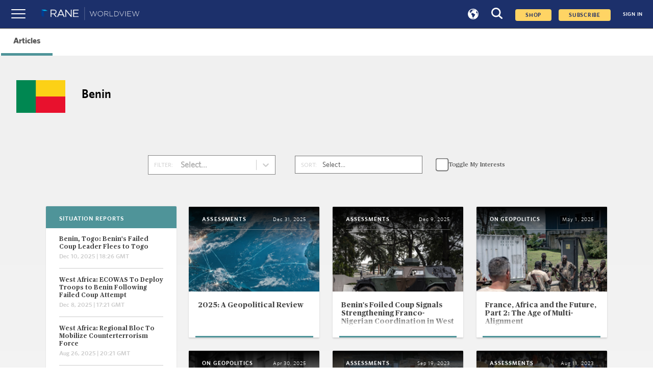

--- FILE ---
content_type: text/html; charset=utf-8
request_url: https://worldview.stratfor.com/region/sub-saharan-africa/benin
body_size: 34125
content:
<!DOCTYPE html><html><head><meta name="viewport" content="width=device-width"/><meta charSet="utf-8"/><link rel="icon" href="/favicon.png" sizes="32x32"/><link rel="shortcut" href="/favicon.png"/><script async="" defer="" id="__ada" data-lazy="true" src="https://static.ada.support/embed2.js" data-handle="stratfor"></script><script async="" src="https://www.googletagmanager.com/gtag/js?id=G-T4GHRE9SNP"></script><script>
                        window.dataLayer = window.dataLayer || [];
                        function gtag(){dataLayer.push(arguments);}
                        gtag(&#x27;js&#x27;, new Date());
                        gtag(&#x27;config&#x27;, &#x27;G-T4GHRE9SNP&#x27;);
                        </script><title>Benin - Geopolitics, Analysis and News</title><link rel="shortcut icon" href="/favicons/worldview/favicon.png"/><meta name="next-head-count" content="9"/><link rel="preload" href="/_next/static/css/3ea224bbbdb3220dac5e.css" as="style"/><link rel="stylesheet" href="/_next/static/css/3ea224bbbdb3220dac5e.css" data-n-g=""/><link rel="preload" href="/_next/static/css/f172fcf3ff8e4e848f27.css" as="style"/><link rel="stylesheet" href="/_next/static/css/f172fcf3ff8e4e848f27.css" data-n-p=""/><link rel="preload" href="/_next/static/css/c8d1dc169d6df2d30039.css" as="style"/><link rel="stylesheet" href="/_next/static/css/c8d1dc169d6df2d30039.css" data-n-p=""/><noscript data-n-css=""></noscript><link rel="preload" href="/_next/static/chunks/main-89b28202f952ce3ef408.js" as="script"/><link rel="preload" href="/_next/static/chunks/webpack-1a4d6eb126029b921d00.js" as="script"/><link rel="preload" href="/_next/static/chunks/framework.5c50483913586557de10.js" as="script"/><link rel="preload" href="/_next/static/chunks/29107295.66188aa945190f8617dc.js" as="script"/><link rel="preload" href="/_next/static/chunks/commons.abfb10dcd04ef576672a.js" as="script"/><link rel="preload" href="/_next/static/chunks/7733d6da56a8dd272875f4288c55c6d119661754.af2d5c763877da891c61.js" as="script"/><link rel="preload" href="/_next/static/chunks/eb1dd5e563a1091f1d2b7c9758f2b76fa8db645a.6dbed520343d014434fa.js" as="script"/><link rel="preload" href="/_next/static/chunks/pages/_app-524111fc807848ef909d.js" as="script"/><link rel="preload" href="/_next/static/chunks/cb1608f2.d45949babffd272be51e.js" as="script"/><link rel="preload" href="/_next/static/chunks/b637e9a5.8e1ac50dcfd87cdadbcd.js" as="script"/><link rel="preload" href="/_next/static/chunks/1c8c6dc2cc820afa97c340fe159871b41dc051b6.a1729b3a1330cca78451.js" as="script"/><link rel="preload" href="/_next/static/chunks/df8352014922786b2b5cdfc66f0d42e8bbea2ff7.b136a906c3b83bee1975.js" as="script"/><link rel="preload" href="/_next/static/chunks/6ca0c9c24dff30183ab34eca06e76b8462f95f49.13de6045140d3d57a59a.js" as="script"/><link rel="preload" href="/_next/static/chunks/6ca0c9c24dff30183ab34eca06e76b8462f95f49_CSS.f6584926f1188e1b5b3e.js" as="script"/><link rel="preload" href="/_next/static/chunks/4a4d50bd9584955d4336eda8a85e01c07a183e36.01c6ceef01b7277890ee.js" as="script"/><link rel="preload" href="/_next/static/chunks/30bf234c30c7208c4dea3701a76ca543413c5598.5d3b27b7c257cd18026b.js" as="script"/><link rel="preload" href="/_next/static/chunks/6b79b92614d250401fe6eb1e00f1196e6fadb491.90a13c9b5f9112b99833.js" as="script"/><link rel="preload" href="/_next/static/chunks/pages/region/%5Bregion%5D/%5Bcountry%5D-112a5c9578c223d0eb92.js" as="script"/></head><body><div id="__next"><div><main><div><div id="navbar-header" class="navbar_navbar__3pW6u"><div class="navbar_navbar__left__1PNfS"><button class="nav-toggle"><span></span></button><a href="/"><img src="/images/wv/logo-rane-worldview-nav.png" alt="Worldview- News at demand"/></a></div><div class="navbar_navbar__right__41qLQ active"><div class="Loader_loader__3l13D Loader_small__3bQWr"><svg class="Loader_circular__2BLxE" viewBox="25 25 50 50"><circle class="Loader_path__IxWF7" cx="50" cy="50" r="20" fill="none" stroke-width="2" stroke-miterlimit="10"></circle></svg></div></div></div><div><nav class="sidebar"><ul><li><a class="sideborder-main">SIGN IN</a></li><a href="https://www.ranenetwork.com/worldview-subscribe" class="sub-text" target="_blank"><div class="text">SUBSCRIBE TO WORLDVIEW</div></a><li><a class="sideborder-main" id="situationReports" href="/situation-reports">SITUATION REPORTS</a></li><li class="analysesTour"><a id="feat" class="feat-btn sideborder-main">ANALYSIS<span id="feat" class="feat"><svg xmlns="http://www.w3.org/2000/svg" viewBox="0 0 16.18 9.14" height="10" width="10"><path d="M8.45 8.98L16.04.85a.51.51 0 00-.37-.85H.5a.51.51 0 00-.37.85l7.59 8.13a.49.49 0 00.73 0z" fill="#fff"></path></svg></span></a><ul class="feat-show navbar-side-options"><li><a href="/assessments">Assessments</a></li><li><a href="/snapshot">Snapshots</a></li></ul></li><li class="forecastsTour"><a id="forecast" class="forecast-btn sideborder-main">FORECASTS<span id="forecast" class="forecast"><svg xmlns="http://www.w3.org/2000/svg" viewBox="0 0 16.18 9.14" width="10" height="10"><path d="M8.45 8.98L16.04.85a.51.51 0 00-.37-.85H.5a.51.51 0 00-.37.85l7.59 8.13a.49.49 0 00.73 0z" fill="#fff"></path></svg></span></a><ul class="forecast-show navbar-side-options"><li><a href="/forecasts">All Forecasts</a></li><li><a href="/forecasts/quarterly">Quarterly Forecasts</a></li><li><a href="/forecasts/annual">Annual Forecasts</a></li><li><a href="/forecasts/decade">Decade Forecasts</a></li></ul></li><li class="exploreTour"><a id="explor" class="explor-btn sideborder-main">EXPLORE<span id="explor" class="explor"><svg xmlns="http://www.w3.org/2000/svg" viewBox="0 0 16.18 9.14" width="10" height="10"><path d="M8.45 8.98L16.04.85a.51.51 0 00-.37-.85H.5a.51.51 0 00-.37.85l7.59 8.13a.49.49 0 00.73 0z" fill="#fff"></path></svg></span></a><ul class="explor-show navbar-side-options"><li><a href="/region">Regions</a></li><li><a href="/topic">Topics</a></li></ul></li><li class="mediaTour"><a id="mde" class="mde-btn sideborder-main">MEDIA<span id="mde" class="mde"><svg xmlns="http://www.w3.org/2000/svg" viewBox="0 0 16.18 9.14" height="10" width="10"><path d="M8.45 8.98L16.04.85a.51.51 0 00-.37-.85H.5a.51.51 0 00-.37.85l7.59 8.13a.49.49 0 00.73 0z" fill="#fff"></path></svg></span></a><ul class="mde-show navbar-side-options"><li><a href="/media/graphics">Graphics</a></li><li><a href="/media/podcasts">Podcasts</a></li></ul></li><div class="rane"><a href="https://ranenetwork.com">RANE</a></div></ul></nav><div></div><div id="userDropDown" class="user-menu"><ul class="user-menu-list"><a class="Link_linkStyle__3BW8p " href="/account/profile"><li id="myProfile">Profile</li></a><a class="Link_linkStyle__3BW8p " href="/account/notifications"><li id="notificationsMenuLink">Notifications</li></a><a href="/logout"><li id="signOut"><p>Sign Out</p></li></a></ul></div></div></div><div></div><div class="Layout_children__3Xwpy undefined"><div class="CountryLayout_countryPage__2Yl9h"><div class="Navbar_navbar__OdpL-"><ul><li class="Navbar_active__8ePFW"><button type="button">Articles</button></li></ul><div class="Navbar_navButtons__3vjEs"></div></div><div class="CountryLayout_countryHeader__1lfsq"><img src="/images/flags/bj.png" alt="Benin" class="CountryLayout_countryFlag__48z6t"/><div class="CountryLayout_countryName__2l0N9">Benin</div></div><div class="CountryLayout_countryContent__LOsvS"><div class="Articles_Articles__2EEwd"><div class="Articles_filterBarWrap__cQKkL"><div class="Articles_selectParent__2DqDE"><div class="Select_select__TBmtu Select_isMulti__CgMjA false"><label for="FILTER:_select">FILTER:</label><style data-emotion="css b62m3t-container">.css-b62m3t-container{position:relative;box-sizing:border-box;}</style><div class="Select_labelStyle__2xft- react-select-container css-b62m3t-container"><style data-emotion="css 7pg0cj-a11yText">.css-7pg0cj-a11yText{z-index:9999;border:0;clip:rect(1px, 1px, 1px, 1px);height:1px;width:1px;position:absolute;overflow:hidden;padding:0;white-space:nowrap;}</style><span id="react-select-49004-live-region" class="css-7pg0cj-a11yText"></span><span aria-live="polite" aria-atomic="false" aria-relevant="additions text" class="css-7pg0cj-a11yText"></span><style data-emotion="css 1s2u09g-control">.css-1s2u09g-control{-webkit-align-items:center;-webkit-box-align:center;-ms-flex-align:center;align-items:center;background-color:hsl(0, 0%, 100%);border-color:hsl(0, 0%, 80%);border-radius:4px;border-style:solid;border-width:1px;cursor:default;display:-webkit-box;display:-webkit-flex;display:-ms-flexbox;display:flex;-webkit-box-flex-wrap:wrap;-webkit-flex-wrap:wrap;-ms-flex-wrap:wrap;flex-wrap:wrap;-webkit-box-pack:justify;-webkit-justify-content:space-between;justify-content:space-between;min-height:38px;outline:0!important;position:relative;-webkit-transition:all 100ms;transition:all 100ms;box-sizing:border-box;}.css-1s2u09g-control:hover{border-color:hsl(0, 0%, 70%);}</style><div class="react-multi-select__control css-1s2u09g-control"><style data-emotion="css 1d8n9bt">.css-1d8n9bt{-webkit-align-items:center;-webkit-box-align:center;-ms-flex-align:center;align-items:center;display:grid;-webkit-flex:1;-ms-flex:1;flex:1;-webkit-box-flex-wrap:wrap;-webkit-flex-wrap:wrap;-ms-flex-wrap:wrap;flex-wrap:wrap;padding:2px 8px;-webkit-overflow-scrolling:touch;position:relative;overflow:hidden;box-sizing:border-box;}</style><div class="react-multi-select__value-container react-multi-select__value-container--is-multi css-1d8n9bt"><style data-emotion="css 14el2xx-placeholder">.css-14el2xx-placeholder{color:hsl(0, 0%, 50%);grid-area:1/1/2/3;margin-left:2px;margin-right:2px;box-sizing:border-box;}</style><div class="react-multi-select__placeholder css-14el2xx-placeholder" id="react-select-49004-placeholder"><div class="Select_placeholderText__37Yek">Select...</div></div><style data-emotion="css ackcql">.css-ackcql{margin:2px;padding-bottom:2px;padding-top:2px;visibility:visible;color:hsl(0, 0%, 20%);-webkit-flex:1 1 auto;-ms-flex:1 1 auto;flex:1 1 auto;display:inline-grid;grid-area:1/1/2/3;grid-template-columns:0 min-content;box-sizing:border-box;}.css-ackcql:after{content:attr(data-value) " ";visibility:hidden;white-space:pre;grid-area:1/2;font:inherit;min-width:2px;border:0;margin:0;outline:0;padding:0;}</style><div class="react-multi-select__input-container css-ackcql" data-value=""><input type="text" class="react-multi-select__input" style="label:input;color:inherit;background:0;opacity:1;width:100%;grid-area:1 / 2;font:inherit;min-width:2px;border:0;margin:0;outline:0;padding:0" autoCapitalize="none" autoComplete="off" autoCorrect="off" id="react-select-49004-input" spellcheck="false" tabindex="0" value="" aria-autocomplete="list" aria-expanded="false" aria-haspopup="true" role="combobox" aria-describedby="react-select-49004-placeholder"/></div></div><style data-emotion="css 1wy0on6">.css-1wy0on6{-webkit-align-items:center;-webkit-box-align:center;-ms-flex-align:center;align-items:center;-webkit-align-self:stretch;-ms-flex-item-align:stretch;align-self:stretch;display:-webkit-box;display:-webkit-flex;display:-ms-flexbox;display:flex;-webkit-flex-shrink:0;-ms-flex-negative:0;flex-shrink:0;box-sizing:border-box;}</style><div class="react-multi-select__indicators css-1wy0on6"><style data-emotion="css 1okebmr-indicatorSeparator">.css-1okebmr-indicatorSeparator{-webkit-align-self:stretch;-ms-flex-item-align:stretch;align-self:stretch;background-color:hsl(0, 0%, 80%);margin-bottom:8px;margin-top:8px;width:1px;box-sizing:border-box;}</style><span class="react-multi-select__indicator-separator css-1okebmr-indicatorSeparator"></span><style data-emotion="css tlfecz-indicatorContainer">.css-tlfecz-indicatorContainer{color:hsl(0, 0%, 80%);display:-webkit-box;display:-webkit-flex;display:-ms-flexbox;display:flex;padding:8px;-webkit-transition:color 150ms;transition:color 150ms;box-sizing:border-box;}.css-tlfecz-indicatorContainer:hover{color:hsl(0, 0%, 60%);}</style><div class="react-multi-select__indicator react-multi-select__dropdown-indicator css-tlfecz-indicatorContainer" aria-hidden="true"><style data-emotion="css 8mmkcg">.css-8mmkcg{display:inline-block;fill:currentColor;line-height:1;stroke:currentColor;stroke-width:0;}</style><svg height="20" width="20" viewBox="0 0 20 20" aria-hidden="true" focusable="false" class="css-8mmkcg"><path d="M4.516 7.548c0.436-0.446 1.043-0.481 1.576 0l3.908 3.747 3.908-3.747c0.533-0.481 1.141-0.446 1.574 0 0.436 0.445 0.408 1.197 0 1.615-0.406 0.418-4.695 4.502-4.695 4.502-0.217 0.223-0.502 0.335-0.787 0.335s-0.57-0.112-0.789-0.335c0 0-4.287-4.084-4.695-4.502s-0.436-1.17 0-1.615z"></path></svg></div></div></div></div></div></div><div class="Articles_selectParent__2DqDE"><div class="Select_select__TBmtu false"><label for="SORT:_select">SORT:</label><div class="Select_labelStyle__2xft-"><select name="" id="SORT:_select" class="false Select_labelStyle__2xft- false"><option selected="" disabled="" hidden="">Select</option><option value="" disabled="" selected="" hidden="">Select...</option><option value="DESC">Newest to Oldest</option><option value="ASC">Oldest to Newest</option></select></div></div></div><div class="Articles_selectParent__2DqDE"><input type="checkbox" id="myInterests"/><label for="myInterests" class="Articles_myInterests__JhwxR">Toggle My Interests</label></div></div><div class="Articles_content__17myP"><div class="GridWithColumn_GridWithColumn__2B9Yo"><div class="ListCard_listCard__18B6k"><div class="ListCard_titleWrap__2bg11"><h1 class="ListCard_title__3uX-T">SITUATION REPORTS</h1></div><div class="ListCard_articleList__435yu"><div class="ListCardItem_listCardItem__3TMGD "><h4 class="ListCardItem_title__3Luaj">Benin, Togo: Benin&#x27;s Failed Coup Leader Flees to Togo</h4><div class="ListCardItem_date__1G3GY">Dec 10, 2025 | 18:26 GMT</div><span class="ListCardItem_bottomBorder__3BjNa"></span></div><div class="ListCardItem_listCardItem__3TMGD "><h4 class="ListCardItem_title__3Luaj">West Africa: ECOWAS To Deploy Troops to Benin Following Failed Coup Attempt</h4><div class="ListCardItem_date__1G3GY">Dec 8, 2025 | 17:21 GMT</div><span class="ListCardItem_bottomBorder__3BjNa"></span></div><div class="ListCardItem_listCardItem__3TMGD "><h4 class="ListCardItem_title__3Luaj">West Africa: Regional Bloc To Mobilize Counterterrorism Force</h4><div class="ListCardItem_date__1G3GY">Aug 26, 2025 | 20:21 GMT</div><span class="ListCardItem_bottomBorder__3BjNa"></span></div><div class="ListCardItem_listCardItem__3TMGD "><h4 class="ListCardItem_title__3Luaj">Nigeria, Benin: Governments Agree on Framework for Economic Partnership, Trade Facilitation Measures</h4><div class="ListCardItem_date__1G3GY">Aug 4, 2025 | 15:42 GMT</div><span class="ListCardItem_bottomBorder__3BjNa"></span></div><div class="ListCardItem_listCardItem__3TMGD "><h4 class="ListCardItem_title__3Luaj">U.S.: Trump Administration Considers Adding 36 More Countries to Travel Ban</h4><div class="ListCardItem_date__1G3GY">Jun 16, 2025 | 17:51 GMT</div><span class="ListCardItem_bottomBorder__3BjNa"></span></div><div class="ListCardItem_listCardItem__3TMGD "><h4 class="ListCardItem_title__3Luaj">Chad: President Threatens To Withdraw From Multinational Security Force</h4><div class="ListCardItem_date__1G3GY">Nov 4, 2024 | 18:37 GMT</div><span class="ListCardItem_bottomBorder__3BjNa"></span></div><div class="ListCardItem_listCardItem__3TMGD "><h4 class="ListCardItem_title__3Luaj">Sahel: Top JNIM Leader Pledges to Expand into Littoral West African States</h4><div class="ListCardItem_date__1G3GY">Oct 23, 2024 | 15:29 GMT</div><span class="ListCardItem_bottomBorder__3BjNa"></span></div><div class="ListCardItem_listCardItem__3TMGD "><h4 class="ListCardItem_title__3Luaj">Benin: Government Reportedly Thwarts Coup Attempt Planned for Sept. 27</h4><div class="ListCardItem_date__1G3GY">Sep 26, 2024 | 16:18 GMT</div><span class="ListCardItem_bottomBorder__3BjNa"></span></div></div><div class="ListCard_bottomPart__1d4DD"><a class="ListCard_seeMoreButton__Fegv3" href="/situation-reports">See All Situation Reports</a></div><span class="ListCard_cardBottomBorder__1UXDh"></span></div><div class="GridWithColumn_upperFlex__Mk8KH"><a class="ContentTemplate_ContentGrid__2kPnW  ContentTemplate_withImage__3QMQT " href="/article/2025-geopolitical-review"><div class="ContentTemplate_imageContainer__1ohBX"><img alt="Flight routes." title="Flight routes." src="https://worldview.stratfor.com/sites/default/files/styles/square_full/public/GEO%202025%20Review%20GettyImages-1435226213_0.jpg?itok=Dff1kpvu" data-sizes="(min-width: 320px) 100w,
               (min-width: 768px) 100w,
               (min-width: 1024px) 100w,
               100vw" class="undefined img"/></div><div class="ContentTemplate_bgGradient__20vaC"></div><div class="ContentTemplate_contentCard__2ur7q"><span class="ContentTemplate_articleType__36Zhs">Assessments</span><span class="ContentTemplate_dateCard__1cm7L">Dec 31, 2025 </span></div><div class="ContentTemplate_titleWrapper__3wNTK"><div class="ContentTemplate_title__sBxv9">2025: A Geopolitical Review</div></div><div class="ContentTemplate_authorBlock__3Zb-i"></div><div class="ContentTemplate_cardBottomBorder__18J6x"></div></a><a class="ContentTemplate_ContentGrid__2kPnW  ContentTemplate_withImage__3QMQT " href="/article/benins-foiled-coup-signals-strengthening-franco-nigerian-coordination-west-africa"><div class="ContentTemplate_imageContainer__1ohBX"><img alt="A photo taken on Dec. 8, 2025, shows an armored vehicle at the entrance of a blocked road in Cotonou, Benin, near the headquarters of the state broadcaster Benin TV." title="A photo taken on Dec. 8, 2025, shows an armored vehicle at the entrance of a blocked road in Cotonou, Benin, near the headquarters of the state broadcaster Benin TV." src="https://worldview.stratfor.com/sites/default/files/styles/square_full/public/Benin%20GettyImages-2250060118.jpg?itok=M9T0bAjz" data-sizes="(min-width: 320px) 100w,
               (min-width: 768px) 100w,
               (min-width: 1024px) 100w,
               100vw" class="undefined img"/></div><div class="ContentTemplate_bgGradient__20vaC"></div><div class="ContentTemplate_contentCard__2ur7q"><span class="ContentTemplate_articleType__36Zhs">Assessments</span><span class="ContentTemplate_dateCard__1cm7L">Dec 9, 2025 </span></div><div class="ContentTemplate_titleWrapper__3wNTK"><div class="ContentTemplate_title__sBxv9">Benin&#x27;s Foiled Coup Signals Strengthening Franco-Nigerian Coordination in West Africa</div></div><div class="ContentTemplate_authorBlock__3Zb-i"></div><div class="ContentTemplate_cardBottomBorder__18J6x"></div></a><a class="ContentTemplate_ContentGrid__2kPnW  ContentTemplate_withImage__3QMQT " href="/article/france-africa-and-future-part-2-age-multi-alignment"><div class="ContentTemplate_imageContainer__1ohBX"><img alt="A Gabonese brigade participates in a training exercise as part of a military program linked to the Franco-Gabonese partnership at the French military base Camp de Gaulle in Libreville on March 19, 2025. " title="A Gabonese brigade participates in a training exercise as part of a military program linked to the Franco-Gabonese partnership at the French military base Camp de Gaulle in Libreville on March 19, 2025. " src="https://worldview.stratfor.com/sites/default/files/styles/square_full/public/France%20Africa%20Military%20GettyImages-2206389652.jpg?itok=oEJo-40s" data-sizes="(min-width: 320px) 100w,
               (min-width: 768px) 100w,
               (min-width: 1024px) 100w,
               100vw" class="undefined img"/></div><div class="ContentTemplate_bgGradient__20vaC"></div><div class="ContentTemplate_contentCard__2ur7q"><span class="ContentTemplate_articleType__36Zhs">On Geopolitics</span><span class="ContentTemplate_dateCard__1cm7L">May 1, 2025 </span></div><div class="ContentTemplate_titleWrapper__3wNTK"><div class="ContentTemplate_title__sBxv9">France, Africa and the Future, Part 2: The Age of Multi-Alignment </div></div><div class="ContentTemplate_authorBlock__3Zb-i"></div><div class="ContentTemplate_cardBottomBorder__18J6x"></div></a><a class="ContentTemplate_ContentGrid__2kPnW  ContentTemplate_withImage__3QMQT " href="/article/france-africa-and-future-part-1-new-balance-power"><div class="ContentTemplate_imageContainer__1ohBX"><img alt="A picture released on July 12, 1963, of then-French President Gen. Charles de Gaulle (2L) and Jacques Foccart (L) greeting African, Malagasy and French overseas territories veterans arriving in Paris for French Bastille Day celebrations." title="A picture released on July 12, 1963, of then-French President Gen. Charles de Gaulle (2L) and Jacques Foccart (L) greeting African, Malagasy and French overseas territories veterans arriving in Paris for French Bastille Day celebrations." src="https://worldview.stratfor.com/sites/default/files/styles/square_full/public/France%20Africa%20GettyImages-1710536524.jpg?itok=PE-Zppq9" data-sizes="(min-width: 320px) 100w,
               (min-width: 768px) 100w,
               (min-width: 1024px) 100w,
               100vw" class="undefined img"/></div><div class="ContentTemplate_bgGradient__20vaC"></div><div class="ContentTemplate_contentCard__2ur7q"><span class="ContentTemplate_articleType__36Zhs">On Geopolitics</span><span class="ContentTemplate_dateCard__1cm7L">Apr 30, 2025 </span></div><div class="ContentTemplate_titleWrapper__3wNTK"><div class="ContentTemplate_title__sBxv9">France, Africa and the Future, Part 1: A New Balance of Power </div></div><div class="ContentTemplate_authorBlock__3Zb-i">By <a href="/people/339409">Rémi Dodd</a></div><div class="ContentTemplate_cardBottomBorder__18J6x"></div></a><a class="ContentTemplate_ContentGrid__2kPnW  ContentTemplate_withImage__3QMQT " href="/article/what-niger-crisis-means-frances-counterterrorism-strategy-africa"><div class="ContentTemplate_imageContainer__1ohBX"><img alt="French soldiers of the Barkhane force patrol the streets of Timbuktu, Mali, on Dec. 5, 2021." title="French soldiers of the Barkhane force patrol the streets of Timbuktu, Mali, on Dec. 5, 2021." src="https://worldview.stratfor.com/sites/default/files/styles/square_full/public/france-sahel-1237218064.jpg?itok=gGNWjj9J" data-sizes="(min-width: 320px) 100w,
               (min-width: 768px) 100w,
               (min-width: 1024px) 100w,
               100vw" class="undefined img"/></div><div class="ContentTemplate_bgGradient__20vaC"></div><div class="ContentTemplate_contentCard__2ur7q"><span class="ContentTemplate_articleType__36Zhs">Assessments</span><span class="ContentTemplate_dateCard__1cm7L">Sep 19, 2023 </span></div><div class="ContentTemplate_titleWrapper__3wNTK"><div class="ContentTemplate_title__sBxv9">What the Niger Crisis Means for France&#x27;s Counterterrorism Strategy in Africa</div></div><div class="ContentTemplate_authorBlock__3Zb-i"></div><div class="ContentTemplate_cardBottomBorder__18J6x"></div></a><a class="ContentTemplate_ContentGrid__2kPnW  ContentTemplate_withImage__3QMQT " href="/article/how-might-ecowas-military-intervention-take-shape-niger"><div class="ContentTemplate_imageContainer__1ohBX"><img alt="Protesters hold placards denouncing ECOWAS on Aug. 3, 2023, in Niamey, Niger." title="Protesters hold placards denouncing ECOWAS on Aug. 3, 2023, in Niamey, Niger. While an intervention probably would topple the Nigerien junta, it could cause a regional conflict, boost jihadists and lead to a weak Nigerian civilian regime." src="https://worldview.stratfor.com/sites/default/files/styles/square_full/public/ECOWAS%20Niger%20display%20GettyImages-1574042985.jpg?itok=4zjtKGiM" data-sizes="(min-width: 320px) 100w,
               (min-width: 768px) 100w,
               (min-width: 1024px) 100w,
               100vw" class="undefined img"/></div><div class="ContentTemplate_bgGradient__20vaC"></div><div class="ContentTemplate_contentCard__2ur7q"><span class="ContentTemplate_articleType__36Zhs">Assessments</span><span class="ContentTemplate_dateCard__1cm7L">Aug 11, 2023 </span></div><div class="ContentTemplate_titleWrapper__3wNTK"><div class="ContentTemplate_title__sBxv9">How Might an ECOWAS Military Intervention Take Shape in Niger?</div></div><div class="ContentTemplate_authorBlock__3Zb-i"></div><div class="ContentTemplate_cardBottomBorder__18J6x"></div></a></div><a class="ContentTemplate_ContentGrid__2kPnW  ContentTemplate_withImage__3QMQT " href="/article/weekly-rundown-jokowi-visits-beijing-macron-visits-sub-saharan-africa"><div class="ContentTemplate_imageContainer__1ohBX"><img alt="French President Emmanuel Macron on Feb. 17, 2022, in Brussels." title="French President Emmanuel Macron on Feb. 17, 2022, in Brussels." src="https://worldview.stratfor.com/sites/default/files/styles/square_full/public/france-africa-1238593133.jpg?itok=I31jbJEc" data-sizes="(min-width: 320px) 100w,
               (min-width: 768px) 100w,
               (min-width: 1024px) 100w,
               100vw" class="undefined img"/></div><div class="ContentTemplate_bgGradient__20vaC"></div><div class="ContentTemplate_contentCard__2ur7q"><span class="ContentTemplate_articleType__36Zhs">Assessments</span><span class="ContentTemplate_dateCard__1cm7L">Jul 23, 2022 </span></div><div class="ContentTemplate_titleWrapper__3wNTK"><div class="ContentTemplate_title__sBxv9">The Weekly Rundown: Jokowi Visits Beijing, Macron Visits Sub-Saharan Africa</div></div><div class="ContentTemplate_authorBlock__3Zb-i"></div><div class="ContentTemplate_cardBottomBorder__18J6x"></div></a><a class="ContentTemplate_ContentGrid__2kPnW  ContentTemplate_withImage__3QMQT " href="/article/niger-river-basin-supporting-west-africas-empires"><div class="ContentTemplate_imageContainer__1ohBX"><img alt="The Niger River Basin: Supporting West Africa&#x27;s Empires" title="The Niger River Basin" src="https://worldview.stratfor.com/sites/default/files/styles/square_full/public/main/images/niger-river.jpg?itok=T2YryeZ4" data-sizes="(min-width: 320px) 100w,
               (min-width: 768px) 100w,
               (min-width: 1024px) 100w,
               100vw" class="undefined img"/></div><div class="ContentTemplate_bgGradient__20vaC"></div><div class="ContentTemplate_contentCard__2ur7q"><span class="ContentTemplate_articleType__36Zhs">Assessments</span><span class="ContentTemplate_dateCard__1cm7L">Apr 26, 2017 </span></div><div class="ContentTemplate_titleWrapper__3wNTK"><div class="ContentTemplate_title__sBxv9">The Niger River Basin: Supporting West Africa&#x27;s Empires </div></div><div class="ContentTemplate_authorBlock__3Zb-i"></div><div class="ContentTemplate_cardBottomBorder__18J6x"></div></a><a class="ContentTemplate_ContentGrid__2kPnW  ContentTemplate_withImage__3QMQT " href="/article/paris-agreement-emphasizes-shift-away-oil"><div class="ContentTemplate_imageContainer__1ohBX"><img alt="Stratfor&#x27;s graphic of the day features a standout geopolitical map, chart, image or data visualization reflecting global and regional trends and events." title="Paris Agreement Emphasizes Shift Away From Oil" src="https://worldview.stratfor.com/sites/default/files/styles/square_full/public/graphics-image.jpg?itok=mkEWDUxZ" data-sizes="(min-width: 320px) 100w,
               (min-width: 768px) 100w,
               (min-width: 1024px) 100w,
               100vw" class="undefined img"/></div><div class="ContentTemplate_bgGradient__20vaC"></div><div class="ContentTemplate_contentCard__2ur7q"><span class="ContentTemplate_articleType__36Zhs">Graphics</span><span class="ContentTemplate_dateCard__1cm7L">Dec 14, 2015 </span></div><div class="ContentTemplate_titleWrapper__3wNTK"><div class="ContentTemplate_title__sBxv9">Paris Agreement Emphasizes Shift Away From Oil</div></div><div class="ContentTemplate_authorBlock__3Zb-i"></div><div class="ContentTemplate_cardBottomBorder__18J6x"></div></a><a class="ContentTemplate_ContentGrid__2kPnW  ContentTemplate_withImage__3QMQT " href="/article/climate-agreement-will-only-hasten-transition-beyond-oil"><div class="ContentTemplate_imageContainer__1ohBX"><img alt="Delegates attend a plenary session at the U.N. climate change summit in Paris on Dec. 9." title="Delegates attend a plenary session at the U.N. climate change summit in Paris on Dec. 9." src="https://worldview.stratfor.com/sites/default/files/styles/square_full/public/main/images/paris-climate-conference.jpg?itok=Z4ayWeJP" data-sizes="(min-width: 320px) 100w,
               (min-width: 768px) 100w,
               (min-width: 1024px) 100w,
               100vw" class="undefined img"/></div><div class="ContentTemplate_bgGradient__20vaC"></div><div class="ContentTemplate_contentCard__2ur7q"><span class="ContentTemplate_articleType__36Zhs">Assessments</span><span class="ContentTemplate_dateCard__1cm7L">Dec 13, 2015 </span></div><div class="ContentTemplate_titleWrapper__3wNTK"><div class="ContentTemplate_title__sBxv9">Climate Agreement Will Only Hasten Transition Beyond Oil</div></div><div class="ContentTemplate_authorBlock__3Zb-i"></div><div class="ContentTemplate_cardBottomBorder__18J6x"></div></a><a class="ContentTemplate_ContentGrid__2kPnW  ContentTemplate_withImage__3QMQT " href="/article/burundi-what-expect-after-coup-attempt"><div class="ContentTemplate_imageContainer__1ohBX"><img alt="Burundi&#x27;s Attempted Coup Offers Lessons" title="Burundi&#x27;s Attempted Coup Offers Lessons" src="https://worldview.stratfor.com/sites/default/files/styles/square_full/public/main/images/burundi.jpg?itok=2-Tb5-E7" data-sizes="(min-width: 320px) 100w,
               (min-width: 768px) 100w,
               (min-width: 1024px) 100w,
               100vw" class="undefined img"/></div><div class="ContentTemplate_bgGradient__20vaC"></div><div class="ContentTemplate_contentCard__2ur7q"><span class="ContentTemplate_articleType__36Zhs">Assessments</span><span class="ContentTemplate_dateCard__1cm7L">May 14, 2015 </span></div><div class="ContentTemplate_titleWrapper__3wNTK"><div class="ContentTemplate_title__sBxv9">Burundi: What to Expect After the Coup Attempt</div></div><div class="ContentTemplate_authorBlock__3Zb-i"></div><div class="ContentTemplate_cardBottomBorder__18J6x"></div></a><a class="ContentTemplate_ContentGrid__2kPnW  ContentTemplate_withImage__3QMQT " href="/article/political-misdirection-nigeria"><div class="ContentTemplate_imageContainer__1ohBX"><img alt="Stratfor&#x27;s graphic of the day features a standout geopolitical map, chart, image or data visualization reflecting global and regional trends and events." title="Political Misdirection in Nigeria" src="https://worldview.stratfor.com/sites/default/files/styles/square_full/public/graphics-image.jpg?itok=mkEWDUxZ" data-sizes="(min-width: 320px) 100w,
               (min-width: 768px) 100w,
               (min-width: 1024px) 100w,
               100vw" class="undefined img"/></div><div class="ContentTemplate_bgGradient__20vaC"></div><div class="ContentTemplate_contentCard__2ur7q"><span class="ContentTemplate_articleType__36Zhs">Graphics</span><span class="ContentTemplate_dateCard__1cm7L">Feb 11, 2015 </span></div><div class="ContentTemplate_titleWrapper__3wNTK"><div class="ContentTemplate_title__sBxv9">Political Misdirection in Nigeria</div></div><div class="ContentTemplate_authorBlock__3Zb-i"></div><div class="ContentTemplate_cardBottomBorder__18J6x"></div></a></div></div><div class="Articles_buttonParent__3YhMo"><div id="btnSubmit" class="CustomButton_button__3LZ1j">Load More</div></div></div></div></div></div></main><div class="globalFooterWrap"><div class="footerTopSection"><div class="container clearfix"><div class="footerLeftWidget"><div class="WVLogoWrap"><a href="https://ranenetwork.com/" target="_self"><img style="object-fit:contain;width:70%" src="/images/wv/logo-rane-worldview-footer.png" alt="Stratfor Worldview"/></a></div><div class="socialLinksWrap wvFooterSocialWrap"><ul><li class="socialLink"><a class="linkedinLink" target="_blank" rel="noopener noreferrer" href="https://www.linkedin.com/company/rane"><span class="icon-in"></span><span class="screen-reader-text">LinkedIn</span></a></li><li class="socialLink"><a class="twitterLink" target="_blank" rel="noopener noreferrer" href="https://twitter.com/ranenetwork"><span class="icon-twitter"></span><span class="screen-reader-text">Twitter</span></a></li><li class="socialLink"><a class="fbLink" target="_blank" rel="noopener noreferrer" href="https://www.facebook.com/TheRANENetwork/"><span class="icon-fb"></span><span class="screen-reader-text">Facebook</span></a></li><li class="socialLink"><a class="youtubeLink" target="_blank" rel="noopener noreferrer" href="https://www.youtube.com/c/ranenetwork"><span class="icon-youtube"></span><span class="screen-reader-text">Youtube</span></a></li><li class="socialLink"><a class="instagramLink" target="_blank" rel="noopener noreferrer" href="https://instagram.com/TheRANENetwork"><span class="insta-icon-base"></span><span class="screen-reader-text">Instagram</span></a></li></ul></div></div><div class="footerNavWrap"><div class="footerNavListWrap"><h3 class="footerNavTitle">Forecasts</h3><ul><li class="footerNavLink"><a href="/forecasts">All Forecasts</a></li><li class="footerNavLink"><a href="/forecasts/quarterly">Quarterly Forecasts</a></li><li class="footerNavLink"><a href="/forecasts/annual">Annual Forecasts</a></li><li class="footerNavLink"><a href="/forecasts/decade">Decade Forecasts</a></li></ul><h3 class="footerNavTitle">ANALYSES</h3><ul><li class="footerNavLink"><a href="/snapshot">Snapshots</a></li><li class="footerNavLink"><a href="/assessments">Assessments</a></li></ul></div><div class="footerNavListWrap"><h3 class="footerNavTitle">SECTIONS</h3><ul><li class="footerNavLink"><a href="/situation-reports">Situation Reports</a></li></ul><h3 class="footerNavTitle">Explore</h3><ul><li class="footerNavLink"><a href="/topic">Topics</a></li><li class="footerNavLink"><a href="/region">Regions</a></li></ul></div><div class="footerNavListWrap"><div class="subscribe_container"><h3 class="footerNavTitle">Subscribe</h3><ul><li class="footerNavLink"><a href="https://www.ranenetwork.com/worldview-subscribe">Individual</a></li><li class="footerNavLink"><a href="https://lp.stratfor.com/learn-more-about-worldview-for-teams-and-enterprises">Teams &amp; Enterprises</a></li></ul></div><h3 class="footerNavTitle">Help &amp; Support</h3><ul><li class="footerNavLink"><a href="https://ranenetwork.com/contact">Contact Us</a></li></ul></div></div></div></div><div class="footerBottomSection productFooter"><div class="container clearfix"><div class="clearfix storeLinksWrap"><ul class="footerLinkWrap"><li class="footerLink"><a href="https://www.ranenetwork.com/privacy-policy">Privacy Policy</a></li><li class="footerLink"><a href="https://www.ranenetwork.com/terms-of-use">Terms of Use</a></li><li class="footerLink">Copyright ©<!-- -->2026<!-- --> RANE Network Inc.</li></ul></div></div></div><img class="hiddenCorporateLogo" alt="Stratfor | Your World. In Context." src="/images/wv/logo-rane-worldview-footer.png"/></div></div></div><script id="__NEXT_DATA__" type="application/json">{"props":{"pageProps":{"policy":"","token":null,"countryMetaData":{"tid":"142","vid":"5","name":"Benin","path_alias":"/region/sub-saharan-africa/benin","description":"","synopsis":"","vocabulary_machine_name":"countries","vocabulary_name":"Countries","image":{"uri":"public://benin_0.jpg","alt":"Benin","title":"Benin","caption":"","credit":"(CLARA C/Shutterstock)","sizes":{"16x9":{"tiny":"16x9_tiny/public/benin_0.jpg?itok=7_yElhYP","small":"16x9_small/public/benin_0.jpg?itok=NygSwZ2i","medium":"16x9_medium/public/benin_0.jpg?itok=y3AtwVVY","large":"16x9_large/public/benin_0.jpg?itok=BXtUkiTG","full":"16x9_full/public/benin_0.jpg?itok=p-EHALzT"},"square":{"tiny":"square_tiny/public/benin_0.jpg?itok=6XnWdkPb","small":"square_small/public/benin_0.jpg?itok=kWPjourO","medium":"square_medium/public/benin_0.jpg?itok=MblYXLZT","large":"square_large/public/benin_0.jpg?itok=yWoMlv1S","full":"square_full/public/benin_0.jpg?itok=KJ61La5N"},"article":{"tiny":"article_tiny/public/benin_0.jpg?itok=892JDFmz","small":"article_small/public/benin_0.jpg?itok=xFORr911","medium":"article_medium/public/benin_0.jpg?itok=AGAZg9Pp","large":"article_large/public/benin_0.jpg?itok=41RbYF3y","full":"article_full/public/benin_0.jpg?itok=ZeG91av6"},"2x1":{"tiny":"2x1_tiny/public/benin_0.jpg?itok=1s5Fskpz","small":"2x1_small/public/benin_0.jpg?itok=GyCJby_-","medium":"2x1_medium/public/benin_0.jpg?itok=LrL0QENB","large":"2x1_large/public/benin_0.jpg?itok=yZ82VodE","full":"2x1_full/public/benin_0.jpg?itok=vwi9Hwat"}}},"code":"BJ","parent_tid":"16","parent_vid":"5","parent_name":"Sub-Saharan Africa","taxonomy":[{"tid":"142","vid":"5","name":"Benin","path_alias":"/region/sub-saharan-africa/benin","vocabulary_machine_name":"countries","vocabulary_name":"Countries","code":"BJ","parent_tid":"16","parent_vid":"5","parent_name":"Sub-Saharan Africa"}],"template_id":"template22","entityqueue":[],"ntype":""},"articleParams":{"page":0,"sort_by":"created","sort_order":"desc","limit":12,"json_query":{"packages":["worldview"],"content_types":["columns","forecast-webcast","multimedia","analyses","forecasts"],"taxonomy":{"country_alpha2_codes":["BJ"]}}},"articleSitReports":{"total_count":33,"facet_data":{"sm_tl_Risk_Categories":{},"sm_wve_themes_topics":{"Military \u0026 Security":16,"military-and-security":16,"Politics":12,"politics":12,"Economics":10,"economics":10,"Energy":7,"energy":7},"sm_vid_WV_Topics":{"Military \u0026 Security":16,"Politics":12,"Economics":10,"Energy":7,"Security":1},"sm_vid_Countries":{"Benin":33,"Sub-Saharan Africa":33,"Niger":20,"Nigeria":12,"Cote d'Ivoire":11,"Burkina Faso":7,"Europe":7,"Ghana":7,"Americas":6,"Asia-Pacific":6,"Cameroon":6,"Chad":6,"France":6,"Mali":6,"United States":6,"China":5,"Senegal":5,"Togo":5,"Cabo Verde":4,"Gambia":4,"Middle East and North Africa":4,"Sierra Leone":4,"Democratic Republic of the Congo":3,"Egypt":3,"Guinea Bissau":3,"Liberia":3,"Angola":2,"Antigua and Barbuda":2,"Bhutan":2,"Cambodia":2,"Central African Republic":2,"Djibouti":2,"Dominican Republic":2,"Ethiopia":2,"Eurasia":2,"Gabon":2,"Germany":2,"Guinea":2,"Italy":2,"Kyrgyzstan":2,"Libya":2,"Malawi":2,"Saint Lucia":2,"Sao Tome and Principe":2,"South Asia":2,"South Sudan":2,"Syria":2,"Tanzania":2,"Tonga":2,"Tuvalu":2,"Uganda":2,"United Kingdom":2,"Vanuatu":2,"Zambia":2,"Zimbabwe":2,"Afghanistan":1,"Albania":1,"Algeria":1,"Argentina":1,"Armenia":1,"Australia":1,"Austria":1,"Azerbaijan":1,"Bahamas":1,"Bahrain":1,"Bangladesh":1,"Barbados":1,"Belarus":1,"Belgium":1,"Belize":1,"Bolivia":1,"Bosnia and Herzegovina":1,"Botswana":1,"Brazil":1,"Brunei Darussalam":1,"Bulgaria":1,"Burundi":1,"Canada":1,"Chile":1,"Colombia":1,"Comoros":1,"Costa Rica":1,"Croatia":1,"Cuba":1,"Cyprus":1,"Czech Republic":1,"Denmark":1,"Dominica":1,"Ecuador":1,"El Salvador":1,"Equatorial Guinea":1,"Eritrea":1,"Estonia":1,"Eswatini":1,"Federated States of Micronesia":1,"Fiji":1,"Finland":1,"Georgia":1,"Greece":1,"Greenland":1,"Grenada":1,"Guatemala":1,"Guyana":1,"Haiti":1,"Holy See":1,"Honduras":1,"Hungary":1,"Iceland":1,"India":1,"Indonesia":1,"Iran":1,"Iraq":1,"Ireland":1,"Israel":1,"Jamaica":1,"Japan":1,"Jordan":1,"Kazakhstan":1,"Kenya":1,"Kiribati":1,"Kosovo":1,"Kuwait":1,"Laos":1,"Latvia":1,"Lebanon":1,"Lesotho":1,"Liechtenstein":1,"Lithuania":1,"Luxembourg":1,"Madagascar":1,"Malaysia":1,"Maldives":1,"Malta":1,"Marshall Islands":1,"Mauritania":1,"Mauritius":1,"Mexico":1,"Moldova":1,"Monaco":1,"Mongolia":1,"Montenegro":1,"Morocco":1,"Mozambique":1,"Myanmar":1,"Namibia":1,"Nauru":1,"Nepal":1,"Netherlands":1,"New Zealand":1,"Nicaragua":1,"North Korea":1,"North Macedonia":1,"Norway":1,"Oman":1,"Pakistan":1,"Palau":1,"Palestinian Territories":1,"Panama":1,"Papua New Guinea":1,"Paraguay":1,"Peru":1,"Philippines":1,"Poland":1,"Portugal":1,"Qatar":1,"Republic of the Congo":1,"Romania":1,"Russia":1,"Rwanda":1,"Saint Kitts and Nevis":1,"Saint Vincent and the Grenadines":1,"Saudi Arabia":1,"Serbia":1,"Seychelles":1,"Singapore":1,"Slovakia":1,"Slovenia":1,"Solomon Islands":1,"Somalia":1,"South Africa":1,"South Korea":1,"Spain":1,"Sri Lanka":1,"Sudan":1,"Suriname":1,"Sweden":1,"Switzerland":1,"Taiwan":1,"Tajikistan":1,"Thailand":1,"Timor-Leste":1,"Trinidad and Tobago":1,"Tunisia":1,"Turkey":1,"Turkmenistan":1,"Ukraine":1,"United Arab Emirates":1,"Uruguay":1,"Uzbekistan":1,"Venezuela":1,"Vietnam":1,"Yemen":1},"sm_vid_Article_Type":{},"sm_vid_Analysis_type":{},"sm_vid_Column_Type":{},"sm_vid_Video_Type":{},"sm_vid_Forecast_Type":{},"sm_vid_Global_Perspectives_Type":{},"bundle":{"stratfor_sitrep":33},"sm_vid_Media_Type":{},"im_field_countries":{"16":33,"17":6,"18":6,"21":7,"22":2,"23":1,"24":1,"27":4,"28":2,"29":2,"30":1,"31":1,"32":1,"33":1,"34":1,"35":1,"36":1,"37":1,"38":1,"39":1,"40":1,"41":2,"42":1,"43":1,"44":1,"45":1,"46":1,"47":1,"48":1,"49":1,"50":1,"51":1,"52":1,"53":1,"54":2,"55":1,"56":1,"57":1,"58":1,"59":6,"60":1,"61":1,"62":1,"63":1,"64":1,"65":1,"66":1,"67":1,"68":1,"69":1,"70":1,"71":1,"72":1,"73":6,"74":2,"75":1,"76":1,"77":1,"78":1,"79":1,"80":2,"81":1,"82":1,"83":1,"84":1,"85":1,"86":1,"87":1,"88":1,"89":1,"90":1,"91":1,"92":1,"93":1,"94":1,"95":1,"96":1,"97":1,"98":1,"99":1,"100":1,"102":2,"103":1,"104":1,"105":1,"106":1,"107":1,"108":2,"109":1,"110":1,"111":1,"112":1,"113":1,"114":1,"115":1,"116":1,"117":2,"118":1,"119":1,"120":1,"121":1,"122":1,"123":1,"124":3,"125":1,"126":1,"127":1,"128":1,"129":1,"130":1,"131":2,"132":1,"133":1,"134":1,"135":1,"136":2,"137":1,"138":1,"139":1,"140":1,"141":2,"142":33,"143":1,"144":7,"145":1,"146":6,"147":4,"148":2,"149":6,"150":1,"151":11,"152":3,"153":2,"154":1,"155":1,"156":2,"157":2,"158":4,"159":7,"160":2,"161":3,"162":1,"163":1,"164":3,"165":1,"166":2,"167":6,"168":1,"169":1,"170":1,"171":1,"172":1,"173":20,"174":12,"175":1,"176":1,"177":2,"178":5,"179":1,"180":4,"181":1,"182":1,"183":2,"184":1,"185":1,"186":2,"187":5,"188":1,"189":2,"190":2,"191":2,"192":1,"193":1,"194":2,"195":5,"196":1,"197":1,"198":1,"199":1,"200":1,"201":1,"202":1,"203":1,"204":1,"205":1,"206":1,"207":1,"208":1,"209":1,"210":1,"211":1,"212":1,"213":1,"214":1,"215":1,"216":1,"217":1,"218":2,"219":2,"220":2,"221":1,"1845":1},"sm_vid_Risk_Categories":{},"sm_country_alpha2_codes":{"BJ":33,"NE":20,"NG":12,"CI":11,"BF":7,"GH":7,"CM":6,"FR":6,"ML":6,"TD":6,"US":6,"CN":5,"SN":5,"TG":5,"CV":4,"GM":4,"SL":4,"CD":3,"EG":3,"GW":3,"LR":3,"AG":2,"AO":2,"BT":2,"CF":2,"DE":2,"DJ":2,"DO":2,"ET":2,"GA":2,"GB":2,"GN":2,"IT":2,"KG":2,"KH":2,"LC":2,"LY":2,"MW":2,"SS":2,"ST":2,"SY":2,"TO":2,"TV":2,"TZ":2,"UG":2,"VU":2,"ZM":2,"ZW":2,"AE":1,"AF":1,"AL":1,"AM":1,"AR":1,"AT":1,"AU":1,"AZ":1,"BA":1,"BB":1,"BD":1,"BE":1,"BG":1,"BH":1,"BI":1,"BN":1,"BO":1,"BR":1,"BS":1,"BW":1,"BY":1,"BZ":1,"CA":1,"CG":1,"CH":1,"CL":1,"CO":1,"CR":1,"CU":1,"CY":1,"CZ":1,"DK":1,"DM":1,"DZ":1,"EC":1,"EE":1,"ER":1,"ES":1,"FI":1,"FJ":1,"FM":1,"GD":1,"GE":1,"GL":1,"GQ":1,"GR":1,"GT":1,"GY":1,"HN":1,"HR":1,"HT":1,"HU":1,"ID":1,"IE":1,"IL":1,"IN":1,"IQ":1,"IR":1,"IS":1,"JM":1,"JO":1,"JP":1,"KE":1,"KI":1,"KM":1,"KN":1,"KP":1,"KR":1,"KW":1,"KZ":1,"LA":1,"LB":1,"LI":1,"LK":1,"LS":1,"LT":1,"LU":1,"LV":1,"MA":1,"MC":1,"MD":1,"ME":1,"MG":1,"MH":1,"MK":1,"MM":1,"MN":1,"MR":1,"MT":1,"MU":1,"MV":1,"MX":1,"MY":1,"MZ":1,"NA":1,"NI":1,"NL":1,"NO":1,"NP":1,"NR":1,"NZ":1,"OM":1,"PA":1,"PE":1,"PG":1,"PH":1,"PK":1,"PL":1,"PS":1,"PT":1,"PW":1,"PY":1,"QA":1,"RO":1,"RS":1,"RU":1,"RW":1,"SA":1,"SB":1,"SC":1,"SD":1,"SE":1,"SG":1,"SI":1,"SK":1,"SO":1,"SR":1,"SV":1,"SZ":1,"TH":1,"TJ":1,"TL":1,"TM":1,"TN":1,"TR":1,"TT":1,"TW":1,"UA":1,"UY":1,"UZ":1,"VA":1,"VC":1,"VE":1,"VN":1,"XK":1,"YE":1,"ZA":1},"ss_threatlens_content_label":{"Situation Report":33}},"nodes":[{"nid":"351319","type":"stratfor_sitrep","ntype":"worldview","title":"Benin, Togo: Benin's Failed Coup Leader Flees to Togo","promo_image":"","teaser_body":"Lt. Col. Pascal Tigri fled to neighboring Togo after his Dec. 7 coup attempt in Benin collapsed, Jeune Afrique reported on Dec. 10. ","pov":"","mailout":"","overview":"","youtube_video_url":"","created":"1765391170","created_formatted":"Dec 10, 2025 | 18:26 GMT","changed":"1765391170","changed_formatted":"Dec 10, 2025 | 18:26 GMT","path_alias":"situation-report/benin-togo-benins-failed-coup-leader-flees-togo","article_type":[],"assessments_type":[],"column_type":[],"media_type":[],"global_perspectives_type":[],"sectioned_content_type":[],"forecast_type":[],"www_public_postings_type":[],"source":"","www_site_page_type":[],"taxonomy":[{"tid":"142","vid":"5","v_name":"countries","name":"Benin","code":"BJ"},{"tid":"187","vid":"5","v_name":"countries","name":"Togo","code":"TG"},{"tid":"529","vid":"33","v_name":"wv_topics","name":"Military \u0026 Security","path_alias":"/topic/military-security"},{"tid":"530","vid":"33","v_name":"wv_topics","name":"Politics","path_alias":"/topic/politics"},{"tid":"1665","vid":"33","v_name":"wve_themes_topics","name":"Military \u0026 Security"},{"tid":"1666","vid":"33","v_name":"wve_themes_topics","name":"Politics"}],"author":[],"pdf":"","status":1,"premium":1,"countries":[{"tid":"142","vid":"5","name":"Benin"},{"tid":"187","vid":"5","name":"Togo"}],"wv_topics":[{"tid":"529","vid":"33","name":"Military \u0026 Security"},{"tid":"530","vid":"33","name":"Politics"}],"location":{"geom":null,"geo_type":null,"lat":null,"lon":null,"left":null,"top":null,"right":null,"bottom":null,"geohash":null,"coordinates":{"latitude":null,"longitude":null}},"is_bookmarked":0,"prerender_date":"2025-12-10T18:12:29Z"},{"nid":"351276","type":"stratfor_sitrep","ntype":"worldview","title":"West Africa: ECOWAS To Deploy Troops to Benin Following Failed Coup Attempt","promo_image":"","teaser_body":"The Economic Community of West African States, or ECOWAS, announced the immediate deployment of a standby force comprising troops from Nigeria, Ghana, Cote d'Ivoire and Sierra Leone to Benin following a failed Dec. 7 coup attempt against President Patrice Talon, Jeune Afrique reported on Dec. 8.","pov":"","mailout":"","overview":"","youtube_video_url":"","created":"1765214467","created_formatted":"Dec 8, 2025 | 17:21 GMT","changed":"1765214467","changed_formatted":"Dec 8, 2025 | 17:21 GMT","path_alias":"situation-report/west-africa-ecowas-deploy-troops-benin-following-failed-coup-attempt","article_type":[],"assessments_type":[],"column_type":[],"media_type":[],"global_perspectives_type":[],"sectioned_content_type":[],"forecast_type":[],"www_public_postings_type":[],"source":"","www_site_page_type":[],"taxonomy":[{"tid":"142","vid":"5","v_name":"countries","name":"Benin","code":"BJ"},{"tid":"151","vid":"5","v_name":"countries","name":"Cote d'Ivoire","code":"CI"},{"tid":"159","vid":"5","v_name":"countries","name":"Ghana","code":"GH"},{"tid":"174","vid":"5","v_name":"countries","name":"Nigeria","code":"NG"},{"tid":"180","vid":"5","v_name":"countries","name":"Sierra Leone","code":"SL"},{"tid":"73","vid":"5","v_name":"countries","name":"France","code":"FR"},{"tid":"529","vid":"33","v_name":"wv_topics","name":"Military \u0026 Security","path_alias":"/topic/military-security"},{"tid":"1665","vid":"33","v_name":"wve_themes_topics","name":"Military \u0026 Security"}],"author":[],"pdf":"","status":1,"premium":1,"countries":[{"tid":"142","vid":"5","name":"Benin"},{"tid":"151","vid":"5","name":"Cote d'Ivoire"},{"tid":"159","vid":"5","name":"Ghana"},{"tid":"174","vid":"5","name":"Nigeria"},{"tid":"180","vid":"5","name":"Sierra Leone"},{"tid":"73","vid":"5","name":"France"}],"wv_topics":[{"tid":"529","vid":"33","name":"Military \u0026 Security"}],"location":{"geom":null,"geo_type":null,"lat":null,"lon":null,"left":null,"top":null,"right":null,"bottom":null,"geohash":null,"coordinates":{"latitude":null,"longitude":null}},"is_bookmarked":0,"prerender_date":"2026-01-16T22:01:27Z"},{"nid":"350138","type":"stratfor_sitrep","ntype":"worldview","title":"West Africa: Regional Bloc To Mobilize Counterterrorism Force","promo_image":"","teaser_body":"The Economic Community of West African States, or ECOWAS, announced plans to activate a 260,000-strong counterterrorism force to address insecurity in West Africa, particularly in the Sahel, Daily Trust reported on Aug. 26.","pov":"","mailout":"","overview":"","youtube_video_url":"","created":"1756239689","created_formatted":"Aug 26, 2025 | 20:21 GMT","changed":"1756239689","changed_formatted":"Aug 26, 2025 | 20:21 GMT","path_alias":"situation-report/west-africa-regional-bloc-mobilize-counterterrorism-force","article_type":[],"assessments_type":[],"column_type":[],"media_type":[],"global_perspectives_type":[],"sectioned_content_type":[],"forecast_type":[],"www_public_postings_type":[],"source":"","www_site_page_type":[],"taxonomy":[{"tid":"142","vid":"5","v_name":"countries","name":"Benin","code":"BJ"},{"tid":"147","vid":"5","v_name":"countries","name":"Cabo Verde","code":"CV"},{"tid":"151","vid":"5","v_name":"countries","name":"Cote d'Ivoire","code":"CI"},{"tid":"158","vid":"5","v_name":"countries","name":"Gambia","code":"GM"},{"tid":"159","vid":"5","v_name":"countries","name":"Ghana","code":"GH"},{"tid":"160","vid":"5","v_name":"countries","name":"Guinea","code":"GN"},{"tid":"161","vid":"5","v_name":"countries","name":"Guinea Bissau","code":"GW"},{"tid":"174","vid":"5","v_name":"countries","name":"Nigeria","code":"NG"},{"tid":"178","vid":"5","v_name":"countries","name":"Senegal","code":"SN"},{"tid":"180","vid":"5","v_name":"countries","name":"Sierra Leone","code":"SL"},{"tid":"187","vid":"5","v_name":"countries","name":"Togo","code":"TG"},{"tid":"131","vid":"5","v_name":"countries","name":"Libya","code":"LY"},{"tid":"528","vid":"33","v_name":"wv_topics","name":"Economics","path_alias":"/topic/economics"},{"tid":"529","vid":"33","v_name":"wv_topics","name":"Military \u0026 Security","path_alias":"/topic/military-security"},{"tid":"1663","vid":"33","v_name":"wve_themes_topics","name":"Economics"},{"tid":"1665","vid":"33","v_name":"wve_themes_topics","name":"Military \u0026 Security"}],"author":[],"pdf":"","status":1,"premium":1,"countries":[{"tid":"142","vid":"5","name":"Benin"},{"tid":"147","vid":"5","name":"Cabo Verde"},{"tid":"151","vid":"5","name":"Cote d'Ivoire"},{"tid":"158","vid":"5","name":"Gambia"},{"tid":"159","vid":"5","name":"Ghana"},{"tid":"160","vid":"5","name":"Guinea"},{"tid":"161","vid":"5","name":"Guinea Bissau"},{"tid":"174","vid":"5","name":"Nigeria"},{"tid":"178","vid":"5","name":"Senegal"},{"tid":"180","vid":"5","name":"Sierra Leone"},{"tid":"187","vid":"5","name":"Togo"},{"tid":"131","vid":"5","name":"Libya"}],"wv_topics":[{"tid":"528","vid":"33","name":"Economics"},{"tid":"529","vid":"33","name":"Military \u0026 Security"}],"location":{"geom":null,"geo_type":null,"lat":null,"lon":null,"left":null,"top":null,"right":null,"bottom":null,"geohash":null,"coordinates":{"latitude":null,"longitude":null}},"is_bookmarked":0,"prerender_date":"2026-01-16T22:01:27Z"},{"nid":"349885","type":"stratfor_sitrep","ntype":"worldview","title":"Nigeria, Benin: Governments Agree on Framework for Economic Partnership, Trade Facilitation Measures","promo_image":"","teaser_body":"Nigeria and Benin have agreed on a framework for an Enhanced Economic Partnership Agreement as well as to extend trade-facilitation provisions between the two countries, The Punch reported Aug. 4. ","pov":"","mailout":"","overview":"","youtube_video_url":"","created":"1754322151","created_formatted":"Aug 4, 2025 | 15:42 GMT","changed":"1754322151","changed_formatted":"Aug 4, 2025 | 15:42 GMT","path_alias":"situation-report/nigeria-benin-governments-agree-framework-economic-partnership-trade-facilitation","article_type":[],"assessments_type":[],"column_type":[],"media_type":[],"global_perspectives_type":[],"sectioned_content_type":[],"forecast_type":[],"www_public_postings_type":[],"source":"","www_site_page_type":[],"taxonomy":[{"tid":"142","vid":"5","v_name":"countries","name":"Benin","code":"BJ"},{"tid":"174","vid":"5","v_name":"countries","name":"Nigeria","code":"NG"},{"tid":"528","vid":"33","v_name":"wv_topics","name":"Economics","path_alias":"/topic/economics"},{"tid":"529","vid":"33","v_name":"wv_topics","name":"Military \u0026 Security","path_alias":"/topic/military-security"},{"tid":"530","vid":"33","v_name":"wv_topics","name":"Politics","path_alias":"/topic/politics"},{"tid":"1663","vid":"33","v_name":"wve_themes_topics","name":"Economics"},{"tid":"1665","vid":"33","v_name":"wve_themes_topics","name":"Military \u0026 Security"},{"tid":"1666","vid":"33","v_name":"wve_themes_topics","name":"Politics"}],"author":[],"pdf":"","status":1,"premium":1,"countries":[{"tid":"142","vid":"5","name":"Benin"},{"tid":"174","vid":"5","name":"Nigeria"}],"wv_topics":[{"tid":"528","vid":"33","name":"Economics"},{"tid":"529","vid":"33","name":"Military \u0026 Security"},{"tid":"530","vid":"33","name":"Politics"}],"location":{"geom":null,"geo_type":null,"lat":null,"lon":null,"left":null,"top":null,"right":null,"bottom":null,"geohash":null,"coordinates":{"latitude":null,"longitude":null}},"is_bookmarked":0,"prerender_date":"2026-01-16T15:01:27Z"},{"nid":"349393","type":"stratfor_sitrep","ntype":"worldview","title":"U.S.: Trump Administration Considers Adding 36 More Countries to Travel Ban","promo_image":"","teaser_body":"The U.S. State Department issued a memo giving 36 countries 60 days to meet new department requirements or be added to a travel ban implemented on June 9, The Washington Post reported on June 14.","pov":"","mailout":"","overview":"","youtube_video_url":"","created":"1750096300","created_formatted":"Jun 16, 2025 | 17:51 GMT","changed":"1750096300","changed_formatted":"Jun 16, 2025 | 17:51 GMT","path_alias":"situation-report/us-trump-administration-considers-adding-36-more-countries-travel-ban","article_type":[],"assessments_type":[],"column_type":[],"media_type":[],"global_perspectives_type":[],"sectioned_content_type":[],"forecast_type":[],"www_public_postings_type":[],"source":"","www_site_page_type":[],"taxonomy":[{"tid":"183","vid":"5","v_name":"countries","name":"South Sudan","code":"SS"},{"tid":"141","vid":"5","v_name":"countries","name":"Angola","code":"AO"},{"tid":"142","vid":"5","v_name":"countries","name":"Benin","code":"BJ"},{"tid":"144","vid":"5","v_name":"countries","name":"Burkina Faso","code":"BF"},{"tid":"146","vid":"5","v_name":"countries","name":"Cameroon","code":"CM"},{"tid":"147","vid":"5","v_name":"countries","name":"Cabo Verde","code":"CV"},{"tid":"151","vid":"5","v_name":"countries","name":"Cote d'Ivoire","code":"CI"},{"tid":"152","vid":"5","v_name":"countries","name":"Democratic Republic of the Congo","code":"CD"},{"tid":"153","vid":"5","v_name":"countries","name":"Djibouti","code":"DJ"},{"tid":"156","vid":"5","v_name":"countries","name":"Ethiopia","code":"ET"},{"tid":"157","vid":"5","v_name":"countries","name":"Gabon","code":"GA"},{"tid":"158","vid":"5","v_name":"countries","name":"Gambia","code":"GM"},{"tid":"159","vid":"5","v_name":"countries","name":"Ghana","code":"GH"},{"tid":"164","vid":"5","v_name":"countries","name":"Liberia","code":"LR"},{"tid":"166","vid":"5","v_name":"countries","name":"Malawi","code":"MW"},{"tid":"173","vid":"5","v_name":"countries","name":"Niger","code":"NE"},{"tid":"174","vid":"5","v_name":"countries","name":"Nigeria","code":"NG"},{"tid":"177","vid":"5","v_name":"countries","name":"Sao Tome and Principe","code":"ST"},{"tid":"178","vid":"5","v_name":"countries","name":"Senegal","code":"SN"},{"tid":"186","vid":"5","v_name":"countries","name":"Tanzania","code":"TZ"},{"tid":"189","vid":"5","v_name":"countries","name":"Uganda","code":"UG"},{"tid":"190","vid":"5","v_name":"countries","name":"Zambia","code":"ZM"},{"tid":"191","vid":"5","v_name":"countries","name":"Zimbabwe","code":"ZW"},{"tid":"29","vid":"5","v_name":"countries","name":"Antigua and Barbuda","code":"AG"},{"tid":"41","vid":"5","v_name":"countries","name":"Dominican Republic","code":"DO"},{"tid":"54","vid":"5","v_name":"countries","name":"Saint Lucia","code":"LC"},{"tid":"59","vid":"5","v_name":"countries","name":"United States","code":"US"},{"tid":"1845","vid":"5","v_name":"countries","name":"Saint Kitts and Nevis","code":"KN"},{"tid":"124","vid":"5","v_name":"countries","name":"Egypt","code":"EG"},{"tid":"136","vid":"5","v_name":"countries","name":"Syria","code":"SY"},{"tid":"194","vid":"5","v_name":"countries","name":"Cambodia","code":"KH"},{"tid":"218","vid":"5","v_name":"countries","name":"Tonga","code":"TO"},{"tid":"219","vid":"5","v_name":"countries","name":"Tuvalu","code":"TV"},{"tid":"220","vid":"5","v_name":"countries","name":"Vanuatu","code":"VU"},{"tid":"108","vid":"5","v_name":"countries","name":"Kyrgyzstan","code":"KG"},{"tid":"117","vid":"5","v_name":"countries","name":"Bhutan","code":"BT"},{"tid":"528","vid":"33","v_name":"wv_topics","name":"Economics","path_alias":"/topic/economics"},{"tid":"530","vid":"33","v_name":"wv_topics","name":"Politics","path_alias":"/topic/politics"},{"tid":"1663","vid":"33","v_name":"wve_themes_topics","name":"Economics"},{"tid":"1666","vid":"33","v_name":"wve_themes_topics","name":"Politics"}],"author":[],"pdf":"","status":1,"premium":1,"countries":[{"tid":"183","vid":"5","name":"South Sudan"},{"tid":"141","vid":"5","name":"Angola"},{"tid":"142","vid":"5","name":"Benin"},{"tid":"144","vid":"5","name":"Burkina Faso"},{"tid":"146","vid":"5","name":"Cameroon"},{"tid":"147","vid":"5","name":"Cabo Verde"},{"tid":"151","vid":"5","name":"Cote d'Ivoire"},{"tid":"152","vid":"5","name":"Democratic Republic of the Congo"},{"tid":"153","vid":"5","name":"Djibouti"},{"tid":"156","vid":"5","name":"Ethiopia"},{"tid":"157","vid":"5","name":"Gabon"},{"tid":"158","vid":"5","name":"Gambia"},{"tid":"159","vid":"5","name":"Ghana"},{"tid":"164","vid":"5","name":"Liberia"},{"tid":"166","vid":"5","name":"Malawi"},{"tid":"173","vid":"5","name":"Niger"},{"tid":"174","vid":"5","name":"Nigeria"},{"tid":"177","vid":"5","name":"Sao Tome and Principe"},{"tid":"178","vid":"5","name":"Senegal"},{"tid":"186","vid":"5","name":"Tanzania"},{"tid":"189","vid":"5","name":"Uganda"},{"tid":"190","vid":"5","name":"Zambia"},{"tid":"191","vid":"5","name":"Zimbabwe"},{"tid":"29","vid":"5","name":"Antigua and Barbuda"},{"tid":"41","vid":"5","name":"Dominican Republic"},{"tid":"54","vid":"5","name":"Saint Lucia"},{"tid":"59","vid":"5","name":"United States"},{"tid":"1845","vid":"5","name":"Saint Kitts and Nevis"},{"tid":"124","vid":"5","name":"Egypt"},{"tid":"136","vid":"5","name":"Syria"},{"tid":"194","vid":"5","name":"Cambodia"},{"tid":"218","vid":"5","name":"Tonga"},{"tid":"219","vid":"5","name":"Tuvalu"},{"tid":"220","vid":"5","name":"Vanuatu"},{"tid":"108","vid":"5","name":"Kyrgyzstan"},{"tid":"117","vid":"5","name":"Bhutan"}],"wv_topics":[{"tid":"528","vid":"33","name":"Economics"},{"tid":"530","vid":"33","name":"Politics"}],"location":{"geom":null,"geo_type":null,"lat":null,"lon":null,"left":null,"top":null,"right":null,"bottom":null,"geohash":null,"coordinates":{"latitude":null,"longitude":null}},"is_bookmarked":0,"prerender_date":"2026-01-16T22:01:27Z"},{"nid":"347032","type":"stratfor_sitrep","ntype":"worldview","title":"Chad: President Threatens To Withdraw From Multinational Security Force","promo_image":"","teaser_body":"Chad's interim President Mahamat Idriss Deby threatened to withdraw from the Multinational Joint Task Force, or MNJTF, due to what he described as a failure to combat insurgent groups in the Lake Chad region effectively, Reuters reported on Nov. 4.","pov":"","mailout":"","overview":"","youtube_video_url":"","created":"1730745452","created_formatted":"Nov 4, 2024 | 18:37 GMT","changed":"1730745452","changed_formatted":"Nov 4, 2024 | 18:37 GMT","path_alias":"situation-report/chad-president-threatens-withdraw-multinational-security-force","article_type":[],"assessments_type":[],"column_type":[],"media_type":[],"global_perspectives_type":[],"sectioned_content_type":[],"forecast_type":[],"www_public_postings_type":[],"source":"","www_site_page_type":[],"taxonomy":[{"tid":"142","vid":"5","v_name":"countries","name":"Benin","code":"BJ"},{"tid":"146","vid":"5","v_name":"countries","name":"Cameroon","code":"CM"},{"tid":"149","vid":"5","v_name":"countries","name":"Chad","code":"TD"},{"tid":"173","vid":"5","v_name":"countries","name":"Niger","code":"NE"},{"tid":"174","vid":"5","v_name":"countries","name":"Nigeria","code":"NG"},{"tid":"529","vid":"33","v_name":"wv_topics","name":"Military \u0026 Security","path_alias":"/topic/military-security"},{"tid":"530","vid":"33","v_name":"wv_topics","name":"Politics","path_alias":"/topic/politics"},{"tid":"1665","vid":"33","v_name":"wve_themes_topics","name":"Military \u0026 Security"},{"tid":"1666","vid":"33","v_name":"wve_themes_topics","name":"Politics"}],"author":[],"pdf":"","status":1,"premium":1,"countries":[{"tid":"142","vid":"5","name":"Benin"},{"tid":"146","vid":"5","name":"Cameroon"},{"tid":"149","vid":"5","name":"Chad"},{"tid":"173","vid":"5","name":"Niger"},{"tid":"174","vid":"5","name":"Nigeria"}],"wv_topics":[{"tid":"529","vid":"33","name":"Military \u0026 Security"},{"tid":"530","vid":"33","name":"Politics"}],"location":{"geom":null,"geo_type":null,"lat":null,"lon":null,"left":null,"top":null,"right":null,"bottom":null,"geohash":null,"coordinates":{"latitude":null,"longitude":null}},"is_bookmarked":0,"prerender_date":"2026-01-16T21:01:28Z"},{"nid":"346881","type":"stratfor_sitrep","ntype":"worldview","title":"Sahel: Top JNIM Leader Pledges to Expand into Littoral West African States","promo_image":"","teaser_body":"Amadou Koufa, the leader of the Katiba Macina group within al Qaeda-linked Jama'at Nusrat al-Islam wal-Muslimin (JNIM), said that the group intends to expand its attacks and territorial control beyond its current focus on Burkina Faso, Mali and Niger towards the littoral states along the Gulf of Guinea, according to email correspondence with a France24 journalist published Oct. 23.","pov":"","mailout":"","overview":"","youtube_video_url":"","created":"1729697353","created_formatted":"Oct 23, 2024 | 15:29 GMT","changed":"1729697353","changed_formatted":"Oct 23, 2024 | 15:29 GMT","path_alias":"situation-report/sahel-top-jnim-leader-pledges-expand-littoral-west-african-states","article_type":[],"assessments_type":[],"column_type":[],"media_type":[],"global_perspectives_type":[],"sectioned_content_type":[],"forecast_type":[],"www_public_postings_type":[],"source":"","www_site_page_type":[],"taxonomy":[{"tid":"142","vid":"5","v_name":"countries","name":"Benin","code":"BJ"},{"tid":"144","vid":"5","v_name":"countries","name":"Burkina Faso","code":"BF"},{"tid":"151","vid":"5","v_name":"countries","name":"Cote d'Ivoire","code":"CI"},{"tid":"167","vid":"5","v_name":"countries","name":"Mali","code":"ML"},{"tid":"173","vid":"5","v_name":"countries","name":"Niger","code":"NE"},{"tid":"187","vid":"5","v_name":"countries","name":"Togo","code":"TG"},{"tid":"529","vid":"33","v_name":"wv_topics","name":"Military \u0026 Security","path_alias":"/topic/military-security"},{"tid":"1665","vid":"33","v_name":"wve_themes_topics","name":"Military \u0026 Security"}],"author":[],"pdf":"","status":1,"premium":1,"countries":[{"tid":"142","vid":"5","name":"Benin"},{"tid":"144","vid":"5","name":"Burkina Faso"},{"tid":"151","vid":"5","name":"Cote d'Ivoire"},{"tid":"167","vid":"5","name":"Mali"},{"tid":"173","vid":"5","name":"Niger"},{"tid":"187","vid":"5","name":"Togo"}],"wv_topics":[{"tid":"529","vid":"33","name":"Military \u0026 Security"}],"location":{"geom":null,"geo_type":null,"lat":null,"lon":null,"left":null,"top":null,"right":null,"bottom":null,"geohash":null,"coordinates":{"latitude":null,"longitude":null}},"is_bookmarked":0,"prerender_date":"2026-01-16T22:01:27Z"},{"nid":"346579","type":"stratfor_sitrep","ntype":"worldview","title":"Benin: Government Reportedly Thwarts Coup Attempt Planned for Sept. 27","promo_image":"","teaser_body":"Businessman Olivier Boko, a close ally of Beninese President Patrice Talon, and former Sports Minister Oswald Homeky were arrested for allegedly planning a coup attempt for Sept. 27 by offering bribes to Republican Guard commander Col. Djimon Dieudonne Tevoedjre, Radio France Internationale reported on Sept. 29.","pov":"","mailout":"","overview":"","youtube_video_url":"","created":"1727367503","created_formatted":"Sep 26, 2024 | 16:18 GMT","changed":"1727367503","changed_formatted":"Sep 26, 2024 | 16:18 GMT","path_alias":"situation-report/benin-government-reportedly-thwarts-coup-attempt-planned-sept-27","article_type":[],"assessments_type":[],"column_type":[],"media_type":[],"global_perspectives_type":[],"sectioned_content_type":[],"forecast_type":[],"www_public_postings_type":[],"source":"","www_site_page_type":[],"taxonomy":[{"tid":"142","vid":"5","v_name":"countries","name":"Benin","code":"BJ"},{"tid":"529","vid":"33","v_name":"wv_topics","name":"Military \u0026 Security","path_alias":"/topic/military-security"},{"tid":"530","vid":"33","v_name":"wv_topics","name":"Politics","path_alias":"/topic/politics"},{"tid":"1665","vid":"33","v_name":"wve_themes_topics","name":"Military \u0026 Security"},{"tid":"1666","vid":"33","v_name":"wve_themes_topics","name":"Politics"}],"author":[],"pdf":"","status":1,"premium":1,"countries":[{"tid":"142","vid":"5","name":"Benin"}],"wv_topics":[{"tid":"529","vid":"33","name":"Military \u0026 Security"},{"tid":"530","vid":"33","name":"Politics"}],"location":{"geom":null,"geo_type":null,"lat":null,"lon":null,"left":null,"top":null,"right":null,"bottom":null,"geohash":null,"coordinates":{"latitude":null,"longitude":null}},"is_bookmarked":0,"prerender_date":"2025-10-14T21:10:27Z"}],"meta_query":"[\"sm_country_alpha2_codes:(\\\"BJ\\\")\",\"sm_wve_content_types:(situation-reports)\"]"},"countryArticles":{"total_count":19,"facet_data":{"sm_tl_Risk_Categories":{"Cyber \u0026 Information Threats":1},"sm_wve_themes_topics":{"Military \u0026 Security":14,"Politics":14,"military-and-security":14,"politics":14,"Economics":8,"economics":8,"Energy":5,"energy":5,"Science \u0026 Technology":2,"science-and-technology":2,"Cyber \u0026 Information":1,"cyber \u0026 information":1},"sm_vid_WV_Topics":{"Military \u0026 Security":14,"Politics":14,"Economics":8,"Security":6,"Energy":5,"Environment, Science \u0026 Technology":2,"Cyber":1,"Environmental Issues":1,"Nigeria: Obstacles to Prosperity":1,"_Energy":1},"sm_vid_Countries":{"Benin":19,"Sub-Saharan Africa":19,"Niger":15,"Nigeria":15,"Burkina Faso":12,"Mali":12,"Europe":11,"Chad":10,"France":10,"Togo":10,"Cote d'Ivoire":9,"Guinea":8,"Senegal":8,"Cameroon":7,"Gabon":6,"Ghana":6,"Madagascar":6,"Middle East and North Africa":6,"Republic of the Congo":6,"Americas":5,"Central African Republic":5,"Democratic Republic of the Congo":5,"Djibouti":5,"Mauritania":5,"United States":5,"Algeria":4,"Angola":4,"Asia-Pacific":4,"China":4,"Comoros":4,"Equatorial Guinea":4,"Guinea Bissau":4,"Indonesia":4,"Liberia":4,"Morocco":4,"Rwanda":4,"Sierra Leone":4,"Afghanistan":3,"Australia":3,"Bulgaria":3,"Burundi":3,"Cambodia":3,"Canada":3,"Egypt":3,"Eurasia":3,"Gambia":3,"India":3,"Iran":3,"Israel":3,"Japan":3,"Lebanon":3,"Mongolia":3,"Myanmar":3,"Nepal":3,"Pakistan":3,"Palestinian Territories":3,"Paraguay":3,"Philippines":3,"Qatar":3,"Russia":3,"Sao Tome and Principe":3,"Seychelles":3,"Somalia":3,"South Asia":3,"South Korea":3,"South Sudan":3,"Syria":3,"Tanzania":3,"Thailand":3,"Timor-Leste":3,"Tunisia":3,"Turkey":3,"Ukraine":3,"Venezuela":3,"Vietnam":3,"Yemen":3,"Albania":2,"Antigua and Barbuda":2,"Argentina":2,"Armenia":2,"Austria":2,"Azerbaijan":2,"Bahamas":2,"Bahrain":2,"Bangladesh":2,"Barbados":2,"Belarus":2,"Belgium":2,"Belize":2,"Bhutan":2,"Bolivia":2,"Bosnia and Herzegovina":2,"Botswana":2,"Brazil":2,"Brunei Darussalam":2,"Cabo Verde":2,"Chile":2,"Colombia":2,"Costa Rica":2,"Croatia":2,"Cuba":2,"Cyprus":2,"Czech Republic":2,"Denmark":2,"Dominica":2,"Dominican Republic":2,"Ecuador":2,"El Salvador":2,"Eritrea":2,"Estonia":2,"Eswatini":2,"Ethiopia":2,"Federated States of Micronesia":2,"Fiji":2,"Finland":2,"Georgia":2,"Germany":2,"Greece":2,"Greenland":2,"Grenada":2,"Guatemala":2,"Guyana":2,"Haiti":2,"Holy See":2,"Honduras":2,"Hungary":2,"Iceland":2,"Iraq":2,"Ireland":2,"Italy":2,"Jamaica":2,"Jordan":2,"Kazakhstan":2,"Kenya":2,"Kiribati":2,"Kosovo":2,"Kuwait":2,"Kyrgyzstan":2,"Laos":2,"Latvia":2,"Lesotho":2,"Libya":2,"Liechtenstein":2,"Lithuania":2,"Luxembourg":2,"Malawi":2,"Malaysia":2,"Maldives":2,"Malta":2,"Marshall Islands":2,"Mauritius":2,"Mexico":2,"Moldova":2,"Monaco":2,"Montenegro":2,"Mozambique":2,"Namibia":2,"Nauru":2,"Netherlands":2,"New Zealand":2,"Nicaragua":2,"North Korea":2,"North Macedonia":2,"Norway":2,"Oman":2,"Palau":2,"Panama":2,"Papua New Guinea":2,"Peru":2,"Poland":2,"Portugal":2,"Romania":2,"Saint Lucia":2,"Saint Vincent and the Grenadines":2,"Saudi Arabia":2,"Serbia":2,"Singapore":2,"Slovakia":2,"Slovenia":2,"Solomon Islands":2,"South Africa":2,"Spain":2,"Sri Lanka":2,"Sudan":2,"Suriname":2,"Sweden":2,"Switzerland":2,"Taiwan":2,"Tajikistan":2,"Tonga":2,"Trinidad and Tobago":2,"Turkmenistan":2,"Tuvalu":2,"Uganda":2,"United Arab Emirates":2,"United Kingdom":2,"Uruguay":2,"Uzbekistan":2,"Vanuatu":2,"Zambia":2,"Zimbabwe":2},"sm_vid_Article_Type":{"Assessments":11,"Media":5,"Columns":2,"Global Perspectives":1},"sm_vid_Analysis_type":{},"sm_vid_Column_Type":{"On Geopolitics":2},"sm_vid_Video_Type":{},"sm_vid_Forecast_Type":{},"sm_vid_Global_Perspectives_Type":{"Contributor Perspectives":1},"bundle":{"article":19},"sm_vid_Media_Type":{"Graphics":4,"Videos":1},"im_field_countries":{"16":19,"17":5,"18":4,"21":11,"22":3,"23":2,"24":2,"27":6,"28":3,"29":2,"30":2,"31":2,"32":2,"33":2,"34":2,"35":3,"36":2,"37":2,"38":2,"39":2,"40":2,"41":2,"42":2,"43":2,"44":2,"45":2,"46":2,"47":2,"48":2,"49":2,"50":2,"51":2,"52":3,"53":2,"54":2,"55":2,"56":2,"57":2,"58":2,"59":5,"60":2,"61":3,"62":2,"63":2,"64":2,"65":2,"66":3,"67":2,"68":2,"69":2,"70":2,"71":2,"72":2,"73":10,"74":2,"75":2,"76":2,"77":2,"78":2,"79":2,"80":2,"81":2,"82":2,"83":2,"84":2,"85":2,"86":2,"87":2,"88":2,"89":2,"90":2,"91":2,"92":2,"93":2,"94":2,"95":2,"96":2,"97":2,"98":2,"99":2,"100":2,"102":2,"103":2,"104":2,"105":2,"106":2,"107":2,"108":2,"109":2,"110":3,"111":2,"112":2,"113":3,"114":2,"115":3,"116":2,"117":2,"118":3,"119":2,"120":3,"121":3,"122":2,"123":2,"124":3,"125":3,"126":2,"127":3,"128":2,"129":2,"130":3,"131":2,"132":2,"133":3,"134":3,"135":2,"136":3,"137":3,"138":2,"139":3,"140":4,"141":4,"142":19,"143":2,"144":12,"145":3,"146":7,"147":2,"148":5,"149":10,"150":4,"151":9,"152":5,"153":5,"154":4,"155":2,"156":2,"157":6,"158":3,"159":6,"160":8,"161":4,"162":2,"163":2,"164":4,"165":6,"166":2,"167":12,"168":5,"169":2,"170":4,"171":2,"172":2,"173":15,"174":15,"175":6,"176":4,"177":3,"178":8,"179":3,"180":4,"181":3,"182":2,"183":3,"184":2,"185":2,"186":3,"187":10,"188":3,"189":2,"190":2,"191":2,"192":3,"193":2,"194":3,"195":4,"196":3,"197":2,"198":2,"199":4,"200":3,"201":2,"202":2,"203":2,"204":2,"205":3,"206":3,"207":2,"208":2,"209":2,"210":2,"211":2,"212":3,"213":2,"214":2,"215":3,"216":2,"217":3,"218":2,"219":2,"220":2,"221":3},"sm_vid_Risk_Categories":{"Cyber \u0026 Information Threats":1},"sm_country_alpha2_codes":{"BJ":19,"NE":15,"NG":15,"BF":12,"ML":12,"FR":10,"TD":10,"TG":10,"CI":9,"GN":8,"SN":8,"CM":7,"CG":6,"GA":6,"GH":6,"MG":6,"CD":5,"CF":5,"DJ":5,"MR":5,"US":5,"AO":4,"CN":4,"DZ":4,"GQ":4,"GW":4,"ID":4,"KM":4,"LR":4,"MA":4,"RW":4,"SL":4,"AF":3,"AU":3,"BG":3,"BI":3,"CA":3,"EG":3,"GM":3,"IL":3,"IN":3,"IR":3,"JP":3,"KH":3,"KR":3,"LB":3,"MM":3,"MN":3,"NP":3,"PH":3,"PK":3,"PS":3,"PY":3,"QA":3,"RU":3,"SC":3,"SO":3,"SS":3,"ST":3,"SY":3,"TH":3,"TL":3,"TN":3,"TR":3,"TZ":3,"UA":3,"VE":3,"VN":3,"YE":3,"AE":2,"AG":2,"AL":2,"AM":2,"AR":2,"AT":2,"AZ":2,"BA":2,"BB":2,"BD":2,"BE":2,"BH":2,"BN":2,"BO":2,"BR":2,"BS":2,"BT":2,"BW":2,"BY":2,"BZ":2,"CH":2,"CL":2,"CO":2,"CR":2,"CU":2,"CV":2,"CY":2,"CZ":2,"DE":2,"DK":2,"DM":2,"DO":2,"EC":2,"EE":2,"ER":2,"ES":2,"ET":2,"FI":2,"FJ":2,"FM":2,"GB":2,"GD":2,"GE":2,"GL":2,"GR":2,"GT":2,"GY":2,"HN":2,"HR":2,"HT":2,"HU":2,"IE":2,"IQ":2,"IS":2,"IT":2,"JM":2,"JO":2,"KE":2,"KG":2,"KI":2,"KP":2,"KW":2,"KZ":2,"LA":2,"LC":2,"LI":2,"LK":2,"LS":2,"LT":2,"LU":2,"LV":2,"LY":2,"MC":2,"MD":2,"ME":2,"MH":2,"MK":2,"MT":2,"MU":2,"MV":2,"MW":2,"MX":2,"MY":2,"MZ":2,"NA":2,"NI":2,"NL":2,"NO":2,"NR":2,"NZ":2,"OM":2,"PA":2,"PE":2,"PG":2,"PL":2,"PT":2,"PW":2,"RO":2,"RS":2,"SA":2,"SB":2,"SD":2,"SE":2,"SG":2,"SI":2,"SK":2,"SR":2,"SV":2,"SZ":2,"TJ":2,"TM":2,"TO":2,"TT":2,"TV":2,"TW":2,"UG":2,"UY":2,"UZ":2,"VA":2,"VC":2,"VU":2,"XK":2,"ZA":2,"ZM":2,"ZW":2},"ss_threatlens_content_label":{"Analysis":19}},"nodes":[{"nid":"351535","type":"article","ntype":"worldview","title":"2025: A Geopolitical Review","promo_image":{"uri":"public://GEO 2025 Review GettyImages-1435226213_0.jpg","alt":"Flight routes.","title":"Flight routes.","caption":"Flight routes.","credit":"(Getty Images)","sizes":{"16x9":{"tiny":"16x9_tiny/public/GEO%202025%20Review%20GettyImages-1435226213_0.jpg?itok=tXG0CBZf","small":"16x9_small/public/GEO%202025%20Review%20GettyImages-1435226213_0.jpg?itok=Atc0SCrU","medium":"16x9_medium/public/GEO%202025%20Review%20GettyImages-1435226213_0.jpg?itok=o6Q-X_PG","large":"16x9_large/public/GEO%202025%20Review%20GettyImages-1435226213_0.jpg?itok=qt_-9c-q","full":"16x9_full/public/GEO%202025%20Review%20GettyImages-1435226213_0.jpg?itok=lLhaOHEk"},"square":{"tiny":"square_tiny/public/GEO%202025%20Review%20GettyImages-1435226213_0.jpg?itok=TZi9LFyW","small":"square_small/public/GEO%202025%20Review%20GettyImages-1435226213_0.jpg?itok=qiSMo3Ne","medium":"square_medium/public/GEO%202025%20Review%20GettyImages-1435226213_0.jpg?itok=a6o-zprz","large":"square_large/public/GEO%202025%20Review%20GettyImages-1435226213_0.jpg?itok=OqiKvn9P","full":"square_full/public/GEO%202025%20Review%20GettyImages-1435226213_0.jpg?itok=Dff1kpvu"},"article":{"tiny":"article_tiny/public/GEO%202025%20Review%20GettyImages-1435226213_0.jpg?itok=Lou7NmJk","small":"article_small/public/GEO%202025%20Review%20GettyImages-1435226213_0.jpg?itok=YeZkrX1n","medium":"article_medium/public/GEO%202025%20Review%20GettyImages-1435226213_0.jpg?itok=M6vDpNU4","large":"article_large/public/GEO%202025%20Review%20GettyImages-1435226213_0.jpg?itok=McTApQNN","full":"article_full/public/GEO%202025%20Review%20GettyImages-1435226213_0.jpg?itok=Hh2Ex5sH"},"2x1":{"tiny":"2x1_tiny/public/GEO%202025%20Review%20GettyImages-1435226213_0.jpg?itok=Aeg3Iylr","small":"2x1_small/public/GEO%202025%20Review%20GettyImages-1435226213_0.jpg?itok=P0cECAzq","medium":"2x1_medium/public/GEO%202025%20Review%20GettyImages-1435226213_0.jpg?itok=FJK4SRQ8","large":"2x1_large/public/GEO%202025%20Review%20GettyImages-1435226213_0.jpg?itok=85zi-whI","full":"2x1_full/public/GEO%202025%20Review%20GettyImages-1435226213_0.jpg?itok=J-JuIkxH"}}},"teaser_body":"As 2026 approaches, we look back at the previous year and consider the top five patterns and trends as measured by geopolitical impact.","pov":"","mailout":"It is tradition to look back on the year at the end of December, to take stock of where we were, and where we are now. In part, this is an attempt to put what seems like a volatile and ever-changing world into some sort of order, to search for patterns, to make sense of the past. But the main reason isn't to indulge in backcasting -- it is to look into the future, to see how the trends and events of the past 12 months fit into broader temporal patterns, and how these may give us insight into the flow of future history. ","overview":"","youtube_video_url":"","created":"1767193588","created_formatted":"Dec 31, 2025 | 15:06 GMT","changed":"1767193588","changed_formatted":"Dec 31, 2025 | 15:06 GMT","path_alias":"article/2025-geopolitical-review","article_type":{"tid":"502","vid":"30","name":"Assessments"},"assessments_type":[],"column_type":[],"media_type":[],"global_perspectives_type":[],"sectioned_content_type":[],"forecast_type":[],"www_public_postings_type":[],"source":"","www_site_page_type":[],"taxonomy":[{"tid":"142","vid":"5","v_name":"countries","name":"Benin","code":"BJ"},{"tid":"144","vid":"5","v_name":"countries","name":"Burkina Faso","code":"BF"},{"tid":"152","vid":"5","v_name":"countries","name":"Democratic Republic of the Congo","code":"CD"},{"tid":"165","vid":"5","v_name":"countries","name":"Madagascar","code":"MG"},{"tid":"167","vid":"5","v_name":"countries","name":"Mali","code":"ML"},{"tid":"173","vid":"5","v_name":"countries","name":"Niger","code":"NE"},{"tid":"174","vid":"5","v_name":"countries","name":"Nigeria","code":"NG"},{"tid":"176","vid":"5","v_name":"countries","name":"Rwanda","code":"RW"},{"tid":"35","vid":"5","v_name":"countries","name":"Canada","code":"CA"},{"tid":"52","vid":"5","v_name":"countries","name":"Paraguay","code":"PY"},{"tid":"59","vid":"5","v_name":"countries","name":"United States","code":"US"},{"tid":"61","vid":"5","v_name":"countries","name":"Venezuela","code":"VE"},{"tid":"124","vid":"5","v_name":"countries","name":"Egypt","code":"EG"},{"tid":"125","vid":"5","v_name":"countries","name":"Iran","code":"IR"},{"tid":"127","vid":"5","v_name":"countries","name":"Israel","code":"IL"},{"tid":"130","vid":"5","v_name":"countries","name":"Lebanon","code":"LB"},{"tid":"170","vid":"5","v_name":"countries","name":"Morocco","code":"MA"},{"tid":"133","vid":"5","v_name":"countries","name":"Palestinian Territories","code":"PS"},{"tid":"134","vid":"5","v_name":"countries","name":"Qatar","code":"QA"},{"tid":"136","vid":"5","v_name":"countries","name":"Syria","code":"SY"},{"tid":"137","vid":"5","v_name":"countries","name":"Turkey","code":"TR"},{"tid":"139","vid":"5","v_name":"countries","name":"Yemen","code":"YE"},{"tid":"192","vid":"5","v_name":"countries","name":"Australia","code":"AU"},{"tid":"194","vid":"5","v_name":"countries","name":"Cambodia","code":"KH"},{"tid":"195","vid":"5","v_name":"countries","name":"China","code":"CN"},{"tid":"196","vid":"5","v_name":"countries","name":"Timor-Leste","code":"TL"},{"tid":"199","vid":"5","v_name":"countries","name":"Indonesia","code":"ID"},{"tid":"200","vid":"5","v_name":"countries","name":"Japan","code":"JP"},{"tid":"205","vid":"5","v_name":"countries","name":"Mongolia","code":"MN"},{"tid":"206","vid":"5","v_name":"countries","name":"Myanmar","code":"MM"},{"tid":"212","vid":"5","v_name":"countries","name":"Philippines","code":"PH"},{"tid":"215","vid":"5","v_name":"countries","name":"South Korea","code":"KR"},{"tid":"217","vid":"5","v_name":"countries","name":"Thailand","code":"TH"},{"tid":"221","vid":"5","v_name":"countries","name":"Vietnam","code":"VN"},{"tid":"21","vid":"5","v_name":"countries","name":"Europe","code":""},{"tid":"66","vid":"5","v_name":"countries","name":"Bulgaria","code":"BG"},{"tid":"113","vid":"5","v_name":"countries","name":"Ukraine","code":"UA"},{"tid":"110","vid":"5","v_name":"countries","name":"Russia","code":"RU"},{"tid":"115","vid":"5","v_name":"countries","name":"Afghanistan","code":"AF"},{"tid":"118","vid":"5","v_name":"countries","name":"India","code":"IN"},{"tid":"120","vid":"5","v_name":"countries","name":"Nepal","code":"NP"},{"tid":"121","vid":"5","v_name":"countries","name":"Pakistan","code":"PK"},{"tid":"540","vid":"33","v_name":"wv_topics","name":"Cyber","path_alias":"/topic/cyber-0"},{"tid":"528","vid":"33","v_name":"wv_topics","name":"Economics","path_alias":"/topic/economics"},{"tid":"524","vid":"33","v_name":"wv_topics","name":"Environment, Science \u0026 Technology","path_alias":"/topic/environment-science-technology"},{"tid":"529","vid":"33","v_name":"wv_topics","name":"Military \u0026 Security","path_alias":"/topic/military-security"},{"tid":"530","vid":"33","v_name":"wv_topics","name":"Politics","path_alias":"/topic/politics"},{"tid":"1667","vid":"33","v_name":"wve_themes_topics","name":"Science \u0026 Technology"},{"tid":"1663","vid":"33","v_name":"wve_themes_topics","name":"Economics"},{"tid":"1665","vid":"33","v_name":"wve_themes_topics","name":"Military \u0026 Security"},{"tid":"1666","vid":"33","v_name":"wve_themes_topics","name":"Politics"}],"author":[],"pdf":"","status":1,"premium":1,"countries":[{"tid":"142","vid":"5","name":"Benin"},{"tid":"144","vid":"5","name":"Burkina Faso"},{"tid":"152","vid":"5","name":"Democratic Republic of the Congo"},{"tid":"165","vid":"5","name":"Madagascar"},{"tid":"167","vid":"5","name":"Mali"},{"tid":"173","vid":"5","name":"Niger"},{"tid":"174","vid":"5","name":"Nigeria"},{"tid":"176","vid":"5","name":"Rwanda"},{"tid":"35","vid":"5","name":"Canada"},{"tid":"52","vid":"5","name":"Paraguay"},{"tid":"59","vid":"5","name":"United States"},{"tid":"61","vid":"5","name":"Venezuela"},{"tid":"124","vid":"5","name":"Egypt"},{"tid":"125","vid":"5","name":"Iran"},{"tid":"127","vid":"5","name":"Israel"},{"tid":"130","vid":"5","name":"Lebanon"},{"tid":"170","vid":"5","name":"Morocco"},{"tid":"133","vid":"5","name":"Palestinian Territories"},{"tid":"134","vid":"5","name":"Qatar"},{"tid":"136","vid":"5","name":"Syria"},{"tid":"137","vid":"5","name":"Turkey"},{"tid":"139","vid":"5","name":"Yemen"},{"tid":"192","vid":"5","name":"Australia"},{"tid":"194","vid":"5","name":"Cambodia"},{"tid":"195","vid":"5","name":"China"},{"tid":"196","vid":"5","name":"Timor-Leste"},{"tid":"199","vid":"5","name":"Indonesia"},{"tid":"200","vid":"5","name":"Japan"},{"tid":"205","vid":"5","name":"Mongolia"},{"tid":"206","vid":"5","name":"Myanmar"},{"tid":"212","vid":"5","name":"Philippines"},{"tid":"215","vid":"5","name":"South Korea"},{"tid":"217","vid":"5","name":"Thailand"},{"tid":"221","vid":"5","name":"Vietnam"},{"tid":"21","vid":"5","name":"Europe"},{"tid":"66","vid":"5","name":"Bulgaria"},{"tid":"113","vid":"5","name":"Ukraine"},{"tid":"110","vid":"5","name":"Russia"},{"tid":"115","vid":"5","name":"Afghanistan"},{"tid":"118","vid":"5","name":"India"},{"tid":"120","vid":"5","name":"Nepal"},{"tid":"121","vid":"5","name":"Pakistan"}],"wv_topics":[{"tid":"540","vid":"33","name":"Cyber"},{"tid":"528","vid":"33","name":"Economics"},{"tid":"524","vid":"33","name":"Environment, Science \u0026 Technology"},{"tid":"529","vid":"33","name":"Military \u0026 Security"},{"tid":"530","vid":"33","name":"Politics"}],"is_bookmarked":0,"prerender_date":"2026-01-16T21:01:27Z"},{"nid":"351310","type":"article","ntype":"worldview","title":"Benin's Foiled Coup Signals Strengthening Franco-Nigerian Coordination in West Africa","promo_image":{"uri":"public://Benin GettyImages-2250060118.jpg","alt":"A photo taken on Dec. 8, 2025, shows an armored vehicle at the entrance of a blocked road in Cotonou, Benin, near the headquarters of the state broadcaster Benin TV.","title":"A photo taken on Dec. 8, 2025, shows an armored vehicle at the entrance of a blocked road in Cotonou, Benin, near the headquarters of the state broadcaster Benin TV.","caption":"A photo taken on Dec. 8, 2025, shows an armored vehicle at the entrance of a blocked road in Cotonou, Benin, near the headquarters of the state broadcaster Benin TV.","credit":"(OLYMPIA DE MAISMONT / AFP via Getty Images)","sizes":{"16x9":{"tiny":"16x9_tiny/public/Benin%20GettyImages-2250060118.jpg?itok=DfVoI4uG","small":"16x9_small/public/Benin%20GettyImages-2250060118.jpg?itok=fBMUaBCo","medium":"16x9_medium/public/Benin%20GettyImages-2250060118.jpg?itok=5DQ0YAv7","large":"16x9_large/public/Benin%20GettyImages-2250060118.jpg?itok=2vm-kqT2","full":"16x9_full/public/Benin%20GettyImages-2250060118.jpg?itok=fyA5SLcQ"},"square":{"tiny":"square_tiny/public/Benin%20GettyImages-2250060118.jpg?itok=Clb3s6l5","small":"square_small/public/Benin%20GettyImages-2250060118.jpg?itok=vblwpEaz","medium":"square_medium/public/Benin%20GettyImages-2250060118.jpg?itok=l8K9h73p","large":"square_large/public/Benin%20GettyImages-2250060118.jpg?itok=OPuZeHIY","full":"square_full/public/Benin%20GettyImages-2250060118.jpg?itok=M9T0bAjz"},"article":{"tiny":"article_tiny/public/Benin%20GettyImages-2250060118.jpg?itok=4tmZMTGv","small":"article_small/public/Benin%20GettyImages-2250060118.jpg?itok=7cR04-aD","medium":"article_medium/public/Benin%20GettyImages-2250060118.jpg?itok=4zAq5w1i","large":"article_large/public/Benin%20GettyImages-2250060118.jpg?itok=QzwL0baT","full":"article_full/public/Benin%20GettyImages-2250060118.jpg?itok=pzNKNl0J"},"2x1":{"tiny":"2x1_tiny/public/Benin%20GettyImages-2250060118.jpg?itok=A-fbPmOj","small":"2x1_small/public/Benin%20GettyImages-2250060118.jpg?itok=yME_xU-c","medium":"2x1_medium/public/Benin%20GettyImages-2250060118.jpg?itok=YOW3-exn","large":"2x1_large/public/Benin%20GettyImages-2250060118.jpg?itok=5XC0Zck3","full":"2x1_full/public/Benin%20GettyImages-2250060118.jpg?itok=GS-Sy6tH"}}},"teaser_body":"The coup attempt will increase political and security risks ahead of Benin's 2026 elections, while the swift, Nigeria-led ECOWAS intervention suggests Abuja is assuming a more assertive regional role with tacit French backing following Paris's troop drawdown.","pov":"","mailout":"Benin's failed coup will likely heighten political tensions and undermine counterterrorism operations in the country ahead of its 2026 presidential elections, while ECOWAS's rapid intervention -- driven by Nigeria and with French backing -- signals a potential shift toward Abuja taking greater leadership over regional security matters. On the evening of Dec. 7, the Economic Community of West African States, or ECOWAS, announced the immediate deployment of a standby force to Benin comprising troops from Nigeria, Ghana, Cote d'Ivoire and Sierra Leone. This came after mutineers led by the head of Benin's Special Forces Group, Lt. Colonel Pascal Tigri, announced earlier in the day on state media the removal of Beninese President Patrice Talon from power, the suspension of the constitution and the dissolution of state institutions. However, a significant portion of Beninese security forces remained loyal to Talon, who announced in the evening of Dec. 7 that the situation was now \"under control,\" despite Tigri and some of his close allies still being on the run as of Dec. 9. Meanwhile, Nigerian President Bola Tinubu said on Dec. 7 that Abuja had conducted airstrikes against Benin's coup leaders and had already deployed troops to the country, stressing that both actions had been taken at the request of the Beninese government.","overview":"","youtube_video_url":"","created":"1765319168","created_formatted":"Dec 9, 2025 | 22:26 GMT","changed":"1765319168","changed_formatted":"Dec 9, 2025 | 22:26 GMT","path_alias":"article/benins-foiled-coup-signals-strengthening-franco-nigerian-coordination-west-africa","article_type":{"tid":"502","vid":"30","name":"Assessments"},"assessments_type":[],"column_type":[],"media_type":[],"global_perspectives_type":[],"sectioned_content_type":[],"forecast_type":[],"www_public_postings_type":[],"source":"","www_site_page_type":[],"taxonomy":[{"tid":"142","vid":"5","v_name":"countries","name":"Benin","code":"BJ"},{"tid":"174","vid":"5","v_name":"countries","name":"Nigeria","code":"NG"},{"tid":"73","vid":"5","v_name":"countries","name":"France","code":"FR"},{"tid":"529","vid":"33","v_name":"wv_topics","name":"Military \u0026 Security","path_alias":"/topic/military-security"},{"tid":"530","vid":"33","v_name":"wv_topics","name":"Politics","path_alias":"/topic/politics"},{"tid":"1665","vid":"33","v_name":"wve_themes_topics","name":"Military \u0026 Security"},{"tid":"1666","vid":"33","v_name":"wve_themes_topics","name":"Politics"}],"author":[],"pdf":"","status":1,"premium":1,"countries":[{"tid":"142","vid":"5","name":"Benin"},{"tid":"174","vid":"5","name":"Nigeria"},{"tid":"73","vid":"5","name":"France"}],"wv_topics":[{"tid":"529","vid":"33","name":"Military \u0026 Security"},{"tid":"530","vid":"33","name":"Politics"}],"is_bookmarked":0,"prerender_date":"2026-01-16T15:01:27Z"},{"nid":"348912","type":"article","ntype":"worldview","title":"France, Africa and the Future, Part 2: The Age of Multi-Alignment ","promo_image":{"uri":"public://France Africa Military GettyImages-2206389652.jpg","alt":"A Gabonese brigade participates in a training exercise as part of a military program linked to the Franco-Gabonese partnership at the French military base Camp de Gaulle in Libreville on March 19, 2025. ","title":"A Gabonese brigade participates in a training exercise as part of a military program linked to the Franco-Gabonese partnership at the French military base Camp de Gaulle in Libreville on March 19, 2025. ","caption":"A Gabonese brigade participates in a training exercise as part of a military program linked to the Franco-Gabonese partnership at the French military base Camp de Gaulle in Libreville on March 19, 2025. ","credit":"(NAO MUKADI/AFP via Getty Images)","sizes":{"16x9":{"tiny":"16x9_tiny/public/France%20Africa%20Military%20GettyImages-2206389652.jpg?itok=2qfrNQf7","small":"16x9_small/public/France%20Africa%20Military%20GettyImages-2206389652.jpg?itok=V7mULEzJ","medium":"16x9_medium/public/France%20Africa%20Military%20GettyImages-2206389652.jpg?itok=sGaC65gS","large":"16x9_large/public/France%20Africa%20Military%20GettyImages-2206389652.jpg?itok=b8t0Vr3u","full":"16x9_full/public/France%20Africa%20Military%20GettyImages-2206389652.jpg?itok=GtUzhMhd"},"square":{"tiny":"square_tiny/public/France%20Africa%20Military%20GettyImages-2206389652.jpg?itok=Im4DEmnn","small":"square_small/public/France%20Africa%20Military%20GettyImages-2206389652.jpg?itok=vZbaybG7","medium":"square_medium/public/France%20Africa%20Military%20GettyImages-2206389652.jpg?itok=PDiWNy7P","large":"square_large/public/France%20Africa%20Military%20GettyImages-2206389652.jpg?itok=kI6FPjIF","full":"square_full/public/France%20Africa%20Military%20GettyImages-2206389652.jpg?itok=oEJo-40s"},"article":{"tiny":"article_tiny/public/France%20Africa%20Military%20GettyImages-2206389652.jpg?itok=DtBnlcPJ","small":"article_small/public/France%20Africa%20Military%20GettyImages-2206389652.jpg?itok=TscNwsM5","medium":"article_medium/public/France%20Africa%20Military%20GettyImages-2206389652.jpg?itok=cfJrMNgk","large":"article_large/public/France%20Africa%20Military%20GettyImages-2206389652.jpg?itok=XFhbb4v3","full":"article_full/public/France%20Africa%20Military%20GettyImages-2206389652.jpg?itok=e_b4FAlb"},"2x1":{"tiny":"2x1_tiny/public/France%20Africa%20Military%20GettyImages-2206389652.jpg?itok=pgrMlJ_G","small":"2x1_small/public/France%20Africa%20Military%20GettyImages-2206389652.jpg?itok=AvskssOs","medium":"2x1_medium/public/France%20Africa%20Military%20GettyImages-2206389652.jpg?itok=036eUHmO","large":"2x1_large/public/France%20Africa%20Military%20GettyImages-2206389652.jpg?itok=vbNDxN9w","full":"2x1_full/public/France%20Africa%20Military%20GettyImages-2206389652.jpg?itok=NMs6POFS"}}},"teaser_body":"France's reduced influence in Africa will create space for local and foreign actors to take on greater leadership roles, but their inability to fill the security vacuum left by France's withdrawal would threaten to destabilize the region.","pov":"","mailout":"","overview":"","youtube_video_url":"","created":"1746118739","created_formatted":"May 1, 2025 | 16:58 GMT","changed":"1746118739","changed_formatted":"May 1, 2025 | 16:58 GMT","path_alias":"article/france-africa-and-future-part-2-age-multi-alignment","article_type":{"tid":"506","vid":"30","name":"Columns"},"assessments_type":[],"column_type":{"tid":"600","vid":"37","name":"On Geopolitics"},"media_type":[],"global_perspectives_type":[],"sectioned_content_type":[],"forecast_type":[],"www_public_postings_type":[],"source":"","www_site_page_type":[],"taxonomy":[{"tid":"142","vid":"5","v_name":"countries","name":"Benin","code":"BJ"},{"tid":"144","vid":"5","v_name":"countries","name":"Burkina Faso","code":"BF"},{"tid":"146","vid":"5","v_name":"countries","name":"Cameroon","code":"CM"},{"tid":"148","vid":"5","v_name":"countries","name":"Central African Republic","code":"CF"},{"tid":"149","vid":"5","v_name":"countries","name":"Chad","code":"TD"},{"tid":"150","vid":"5","v_name":"countries","name":"Comoros","code":"KM"},{"tid":"151","vid":"5","v_name":"countries","name":"Cote d'Ivoire","code":"CI"},{"tid":"153","vid":"5","v_name":"countries","name":"Djibouti","code":"DJ"},{"tid":"157","vid":"5","v_name":"countries","name":"Gabon","code":"GA"},{"tid":"160","vid":"5","v_name":"countries","name":"Guinea","code":"GN"},{"tid":"165","vid":"5","v_name":"countries","name":"Madagascar","code":"MG"},{"tid":"167","vid":"5","v_name":"countries","name":"Mali","code":"ML"},{"tid":"168","vid":"5","v_name":"countries","name":"Mauritania","code":"MR"},{"tid":"173","vid":"5","v_name":"countries","name":"Niger","code":"NE"},{"tid":"174","vid":"5","v_name":"countries","name":"Nigeria","code":"NG"},{"tid":"175","vid":"5","v_name":"countries","name":"Republic of the Congo","code":"CG"},{"tid":"178","vid":"5","v_name":"countries","name":"Senegal","code":"SN"},{"tid":"187","vid":"5","v_name":"countries","name":"Togo","code":"TG"},{"tid":"140","vid":"5","v_name":"countries","name":"Algeria","code":"DZ"},{"tid":"170","vid":"5","v_name":"countries","name":"Morocco","code":"MA"},{"tid":"73","vid":"5","v_name":"countries","name":"France","code":"FR"},{"tid":"529","vid":"33","v_name":"wv_topics","name":"Military \u0026 Security","path_alias":"/topic/military-security"},{"tid":"530","vid":"33","v_name":"wv_topics","name":"Politics","path_alias":"/topic/politics"},{"tid":"1665","vid":"33","v_name":"wve_themes_topics","name":"Military \u0026 Security"},{"tid":"1666","vid":"33","v_name":"wve_themes_topics","name":"Politics"}],"author":[],"pdf":"","status":1,"premium":1,"countries":[{"tid":"142","vid":"5","name":"Benin"},{"tid":"144","vid":"5","name":"Burkina Faso"},{"tid":"146","vid":"5","name":"Cameroon"},{"tid":"148","vid":"5","name":"Central African Republic"},{"tid":"149","vid":"5","name":"Chad"},{"tid":"150","vid":"5","name":"Comoros"},{"tid":"151","vid":"5","name":"Cote d'Ivoire"},{"tid":"153","vid":"5","name":"Djibouti"},{"tid":"157","vid":"5","name":"Gabon"},{"tid":"160","vid":"5","name":"Guinea"},{"tid":"165","vid":"5","name":"Madagascar"},{"tid":"167","vid":"5","name":"Mali"},{"tid":"168","vid":"5","name":"Mauritania"},{"tid":"173","vid":"5","name":"Niger"},{"tid":"174","vid":"5","name":"Nigeria"},{"tid":"175","vid":"5","name":"Republic of the Congo"},{"tid":"178","vid":"5","name":"Senegal"},{"tid":"187","vid":"5","name":"Togo"},{"tid":"140","vid":"5","name":"Algeria"},{"tid":"170","vid":"5","name":"Morocco"},{"tid":"73","vid":"5","name":"France"}],"wv_topics":[{"tid":"529","vid":"33","name":"Military \u0026 Security"},{"tid":"530","vid":"33","name":"Politics"}],"is_bookmarked":0,"prerender_date":"2026-01-16T22:01:27Z"},{"nid":"348902","type":"article","ntype":"worldview","title":"France, Africa and the Future, Part 1: A New Balance of Power ","promo_image":{"uri":"public://France Africa GettyImages-1710536524.jpg","alt":"A picture released on July 12, 1963, of then-French President Gen. Charles de Gaulle (2L) and Jacques Foccart (L) greeting African, Malagasy and French overseas territories veterans arriving in Paris for French Bastille Day celebrations.","title":"A picture released on July 12, 1963, of then-French President Gen. Charles de Gaulle (2L) and Jacques Foccart (L) greeting African, Malagasy and French overseas territories veterans arriving in Paris for French Bastille Day celebrations.","caption":"A picture released on July 12, 1963, of then-French President Gen. Charles de Gaulle (2L) and Jacques Foccart (L) greeting African, Malagasy and French overseas territories veterans arriving in Paris for French Bastille Day celebrations.","credit":"(-/AFP via Getty Images)","sizes":{"16x9":{"tiny":"16x9_tiny/public/France%20Africa%20GettyImages-1710536524.jpg?itok=830xV-pu","small":"16x9_small/public/France%20Africa%20GettyImages-1710536524.jpg?itok=qhGoB1mY","medium":"16x9_medium/public/France%20Africa%20GettyImages-1710536524.jpg?itok=QP-eagvn","large":"16x9_large/public/France%20Africa%20GettyImages-1710536524.jpg?itok=-Sy-LJMe","full":"16x9_full/public/France%20Africa%20GettyImages-1710536524.jpg?itok=aiuQRmiq"},"square":{"tiny":"square_tiny/public/France%20Africa%20GettyImages-1710536524.jpg?itok=HxrPred4","small":"square_small/public/France%20Africa%20GettyImages-1710536524.jpg?itok=vQ5aBC8B","medium":"square_medium/public/France%20Africa%20GettyImages-1710536524.jpg?itok=SzPsw2W0","large":"square_large/public/France%20Africa%20GettyImages-1710536524.jpg?itok=swBJkDYq","full":"square_full/public/France%20Africa%20GettyImages-1710536524.jpg?itok=PE-Zppq9"},"article":{"tiny":"article_tiny/public/France%20Africa%20GettyImages-1710536524.jpg?itok=bhHWL7yB","small":"article_small/public/France%20Africa%20GettyImages-1710536524.jpg?itok=Yzcxvuab","medium":"article_medium/public/France%20Africa%20GettyImages-1710536524.jpg?itok=06jP5ggF","large":"article_large/public/France%20Africa%20GettyImages-1710536524.jpg?itok=2PrUuV8l","full":"article_full/public/France%20Africa%20GettyImages-1710536524.jpg?itok=kRrvFsCS"},"2x1":{"tiny":"2x1_tiny/public/France%20Africa%20GettyImages-1710536524.jpg?itok=eqwFXmNr","small":"2x1_small/public/France%20Africa%20GettyImages-1710536524.jpg?itok=isVpgLQU","medium":"2x1_medium/public/France%20Africa%20GettyImages-1710536524.jpg?itok=AOqNNwmX","large":"2x1_large/public/France%20Africa%20GettyImages-1710536524.jpg?itok=zgrLRjeb","full":"2x1_full/public/France%20Africa%20GettyImages-1710536524.jpg?itok=eTEDd1sc"}}},"teaser_body":"After decades of cultivating tight-knit relationships with francophone African countries, France has effectively ended its forward military presence in West and Central Africa amid shifting political dynamics in both regions, which will weaken its influence on the continent but enable Paris to reallocate resources towards Europe's security.","pov":"","mailout":"Once the gatekeeper of West and Central Africa, France's influence over its former colonial domain has faced repeated setbacks in the last several years. These first began in the Sahel, where a string of military coups between 2020 and 2023 saw Mali, Niger and Burkina Faso pivot toward Russia and effectively force French troops out of the region, to which they were initially deployed in 2013 to halt the advance of jihadist groups. Following suit, Chad, Senegal and Cote d'Ivoire all announced in late 2024 the end of France's basing rights in their respective countries. Together with France's military base in Gabon morphing into a joint military training center, this effectively signaled the imminent end of France's forward military deployments to West and Central Africa. A flurry of headlines has since forecast the impending collapse of France's influence in Africa. While the reality is likely to be more nuanced, the decline of Paris' influence on the continent is evident when compared with previous decades. Although African publics in search of greater national sovereignty have welcomed this shift, France's waning influence creates a leadership vacuum that threatens greater regional instability and will open up new opportunities for outside powers to expand their influence. ","overview":"","youtube_video_url":"","created":"1746040284","created_formatted":"Apr 30, 2025 | 19:11 GMT","changed":"1746040284","changed_formatted":"Apr 30, 2025 | 19:11 GMT","path_alias":"article/france-africa-and-future-part-1-new-balance-power","article_type":{"tid":"506","vid":"30","name":"Columns"},"assessments_type":[],"column_type":{"tid":"600","vid":"37","name":"On Geopolitics"},"media_type":[],"global_perspectives_type":[],"sectioned_content_type":[],"forecast_type":[],"www_public_postings_type":[],"source":"","www_site_page_type":[],"taxonomy":[{"tid":"142","vid":"5","v_name":"countries","name":"Benin","code":"BJ"},{"tid":"144","vid":"5","v_name":"countries","name":"Burkina Faso","code":"BF"},{"tid":"146","vid":"5","v_name":"countries","name":"Cameroon","code":"CM"},{"tid":"148","vid":"5","v_name":"countries","name":"Central African Republic","code":"CF"},{"tid":"149","vid":"5","v_name":"countries","name":"Chad","code":"TD"},{"tid":"150","vid":"5","v_name":"countries","name":"Comoros","code":"KM"},{"tid":"151","vid":"5","v_name":"countries","name":"Cote d'Ivoire","code":"CI"},{"tid":"153","vid":"5","v_name":"countries","name":"Djibouti","code":"DJ"},{"tid":"157","vid":"5","v_name":"countries","name":"Gabon","code":"GA"},{"tid":"160","vid":"5","v_name":"countries","name":"Guinea","code":"GN"},{"tid":"165","vid":"5","v_name":"countries","name":"Madagascar","code":"MG"},{"tid":"167","vid":"5","v_name":"countries","name":"Mali","code":"ML"},{"tid":"168","vid":"5","v_name":"countries","name":"Mauritania","code":"MR"},{"tid":"173","vid":"5","v_name":"countries","name":"Niger","code":"NE"},{"tid":"175","vid":"5","v_name":"countries","name":"Republic of the Congo","code":"CG"},{"tid":"178","vid":"5","v_name":"countries","name":"Senegal","code":"SN"},{"tid":"187","vid":"5","v_name":"countries","name":"Togo","code":"TG"},{"tid":"73","vid":"5","v_name":"countries","name":"France","code":"FR"},{"tid":"528","vid":"33","v_name":"wv_topics","name":"Economics","path_alias":"/topic/economics"},{"tid":"529","vid":"33","v_name":"wv_topics","name":"Military \u0026 Security","path_alias":"/topic/military-security"},{"tid":"530","vid":"33","v_name":"wv_topics","name":"Politics","path_alias":"/topic/politics"},{"tid":"1663","vid":"33","v_name":"wve_themes_topics","name":"Economics"},{"tid":"1665","vid":"33","v_name":"wve_themes_topics","name":"Military \u0026 Security"},{"tid":"1666","vid":"33","v_name":"wve_themes_topics","name":"Politics"}],"author":[{"nid":"339409","full_name":"Rémi Dodd","first_name":"Rémi","last_name":"Dodd","type_of_profile":[{"tid":"315","vid":"14","name":"Analyst"}],"column_type":[],"template_id":"","summary":"","biography":"\u003cp\u003eRémi is a sub-Saharan Africa Analyst at RANE, and he is currently based in London, United Kingdom. Before joining RANE, he was a researcher at the Singapore High Commission in London, where he analyzed political and economic developments in the United Kingdom, as well as British relations with the European Union, the United States and China. Remi holds a bachelor\u0026#39;s degree in Geography from the University of Nantes and a master\u0026#39;s degree in International Relations from the University of Birmingham.\u003c/p\u003e","photo":"https://admin.stratfor.com/sites/default/files/profiles/photos/Re%CC%81mi%20Dodd%20headshot.jpg","job_title":"Sub-Saharan Africa Analyst with RANE","organization":null,"organization_link":"","created":"1666728597","created_formatted":"Oct 25, 2022 | 20:09 GMT","changed":"1746450170","changed_formatted":"May 5, 2025 | 13:02 GMT","path_alias":"people/339409","status":1}],"pdf":"","status":1,"premium":1,"countries":[{"tid":"142","vid":"5","name":"Benin"},{"tid":"144","vid":"5","name":"Burkina Faso"},{"tid":"146","vid":"5","name":"Cameroon"},{"tid":"148","vid":"5","name":"Central African Republic"},{"tid":"149","vid":"5","name":"Chad"},{"tid":"150","vid":"5","name":"Comoros"},{"tid":"151","vid":"5","name":"Cote d'Ivoire"},{"tid":"153","vid":"5","name":"Djibouti"},{"tid":"157","vid":"5","name":"Gabon"},{"tid":"160","vid":"5","name":"Guinea"},{"tid":"165","vid":"5","name":"Madagascar"},{"tid":"167","vid":"5","name":"Mali"},{"tid":"168","vid":"5","name":"Mauritania"},{"tid":"173","vid":"5","name":"Niger"},{"tid":"175","vid":"5","name":"Republic of the Congo"},{"tid":"178","vid":"5","name":"Senegal"},{"tid":"187","vid":"5","name":"Togo"},{"tid":"73","vid":"5","name":"France"}],"wv_topics":[{"tid":"528","vid":"33","name":"Economics"},{"tid":"529","vid":"33","name":"Military \u0026 Security"},{"tid":"530","vid":"33","name":"Politics"}],"is_bookmarked":0,"prerender_date":"2026-01-16T22:01:27Z"},{"nid":"342613","type":"article","ntype":"worldview","title":"What the Niger Crisis Means for France's Counterterrorism Strategy in Africa","promo_image":{"uri":"public://france-sahel-1237218064.jpg","alt":"French soldiers of the Barkhane force patrol the streets of Timbuktu, Mali, on Dec. 5, 2021.","title":"French soldiers of the Barkhane force patrol the streets of Timbuktu, Mali, on Dec. 5, 2021.","caption":"French soldiers of the Barkhane force patrol the streets of Timbuktu, Mali, on Dec. 5, 2021.","credit":"(Photo by THOMAS COEX/AFP via Getty Images)","sizes":{"16x9":{"tiny":"16x9_tiny/public/france-sahel-1237218064.jpg?itok=E8njwP-W","small":"16x9_small/public/france-sahel-1237218064.jpg?itok=3fCU-C21","medium":"16x9_medium/public/france-sahel-1237218064.jpg?itok=dJgIOOKw","large":"16x9_large/public/france-sahel-1237218064.jpg?itok=HbnCv2xx","full":"16x9_full/public/france-sahel-1237218064.jpg?itok=E2cfIGSA"},"square":{"tiny":"square_tiny/public/france-sahel-1237218064.jpg?itok=GFTisdZl","small":"square_small/public/france-sahel-1237218064.jpg?itok=BXaFHs-b","medium":"square_medium/public/france-sahel-1237218064.jpg?itok=VkI14UsC","large":"square_large/public/france-sahel-1237218064.jpg?itok=VNIlx-f-","full":"square_full/public/france-sahel-1237218064.jpg?itok=gGNWjj9J"},"article":{"tiny":"article_tiny/public/france-sahel-1237218064.jpg?itok=G3fXUe-f","small":"article_small/public/france-sahel-1237218064.jpg?itok=gcyWLlKf","medium":"article_medium/public/france-sahel-1237218064.jpg?itok=vMwG_gy6","large":"article_large/public/france-sahel-1237218064.jpg?itok=6o9I1Bat","full":"article_full/public/france-sahel-1237218064.jpg?itok=XqUc3mM4"},"2x1":{"tiny":"2x1_tiny/public/france-sahel-1237218064.jpg?itok=1yLXD5go","small":"2x1_small/public/france-sahel-1237218064.jpg?itok=IfcFwcIU","medium":"2x1_medium/public/france-sahel-1237218064.jpg?itok=XuDEOfeq","large":"2x1_large/public/france-sahel-1237218064.jpg?itok=zXUzkcwN","full":"2x1_full/public/france-sahel-1237218064.jpg?itok=2IMyeRkZ"}}},"teaser_body":"In the wake of Niger's coup, France will be compelled to revamp its security strategy in the Sahel and West Africa at large.","pov":"","mailout":"France's inability to engage in broad counterterrorism cooperation with Niger would mark a failure of Paris' latest strategy in the Sahel. Since announcing its withdrawal from Mali in February 2022, France's strategy in the Sahel has focused on greater training and intelligence sharing with local militaries. Close cooperation with Niger had become the cornerstone of this strategy, given the Malian and Burkinabe juntas' hostility toward Paris. However, despite the comprehensive support it received from France, the Nigerien military ultimately rallied behind coup leader Abdourahamane Tchiani against Nigerien President Mohamed Bazoum following the July 26 putsch. In the absence of a military intervention by the Economic Community of West African States (ECOWAS), the Nigerien junta will continue to strengthen its grip on the country by shifting the domestic narrative against France and ECOWAS. The junta's insistence that French troops leave the country suggests that France will likely be compelled to at least scale down its military presence in Niger in the medium term, but it is unclear whether Paris will yield to these demands in the coming months. Regardless, Macron's unwavering condemnation of the junta, together with the latter's ongoing consolidation of power, suggests that broad counterterrorism cooperation between France and Niger is unlikely for the foreseeable future, short of a reinstatement of President Bazoum. Given the central role played by Niger in France's recent regional counterterrorism strategy and the impossibility of cooperation with Mali and Burkina Faso, this would mark a failure of Paris' latest approach to the Sahel.","overview":"","youtube_video_url":"","created":"1695141392","created_formatted":"Sep 19, 2023 | 16:36 GMT","changed":"1695145185","changed_formatted":"Sep 19, 2023 | 17:39 GMT","path_alias":"article/what-niger-crisis-means-frances-counterterrorism-strategy-africa","article_type":{"tid":"502","vid":"30","name":"Assessments"},"assessments_type":[],"column_type":[],"media_type":[],"global_perspectives_type":[],"sectioned_content_type":[],"forecast_type":[],"www_public_postings_type":[],"source":"","www_site_page_type":[],"taxonomy":[{"tid":"142","vid":"5","v_name":"countries","name":"Benin","code":"BJ"},{"tid":"144","vid":"5","v_name":"countries","name":"Burkina Faso","code":"BF"},{"tid":"149","vid":"5","v_name":"countries","name":"Chad","code":"TD"},{"tid":"151","vid":"5","v_name":"countries","name":"Cote d'Ivoire","code":"CI"},{"tid":"167","vid":"5","v_name":"countries","name":"Mali","code":"ML"},{"tid":"173","vid":"5","v_name":"countries","name":"Niger","code":"NE"},{"tid":"174","vid":"5","v_name":"countries","name":"Nigeria","code":"NG"},{"tid":"187","vid":"5","v_name":"countries","name":"Togo","code":"TG"},{"tid":"73","vid":"5","v_name":"countries","name":"France","code":"FR"},{"tid":"529","vid":"33","v_name":"wv_topics","name":"Military \u0026 Security","path_alias":"/topic/military-security"},{"tid":"530","vid":"33","v_name":"wv_topics","name":"Politics","path_alias":"/topic/politics"},{"tid":"1665","vid":"33","v_name":"wve_themes_topics","name":"Military \u0026 Security"},{"tid":"1666","vid":"33","v_name":"wve_themes_topics","name":"Politics"}],"author":[],"pdf":"","status":1,"premium":1,"countries":[{"tid":"142","vid":"5","name":"Benin"},{"tid":"144","vid":"5","name":"Burkina Faso"},{"tid":"149","vid":"5","name":"Chad"},{"tid":"151","vid":"5","name":"Cote d'Ivoire"},{"tid":"167","vid":"5","name":"Mali"},{"tid":"173","vid":"5","name":"Niger"},{"tid":"174","vid":"5","name":"Nigeria"},{"tid":"187","vid":"5","name":"Togo"},{"tid":"73","vid":"5","name":"France"}],"wv_topics":[{"tid":"529","vid":"33","name":"Military \u0026 Security"},{"tid":"530","vid":"33","name":"Politics"}],"is_bookmarked":0,"prerender_date":"2026-01-16T22:01:27Z"},{"nid":"342275","type":"article","ntype":"worldview","title":"How Might an ECOWAS Military Intervention Take Shape in Niger?","promo_image":{"uri":"public://ECOWAS Niger display GettyImages-1574042985.jpg","alt":"Protesters hold placards denouncing ECOWAS on Aug. 3, 2023, in Niamey, Niger.","title":"Protesters hold placards denouncing ECOWAS on Aug. 3, 2023, in Niamey, Niger. While an intervention probably would topple the Nigerien junta, it could cause a regional conflict, boost jihadists and lead to a weak Nigerian civilian regime.","caption":"Protesters hold placards denouncing ECOWAS on Aug. 3, 2023, in Niamey, Niger.","credit":"(AFP via Getty Images)","sizes":{"16x9":{"tiny":"16x9_tiny/public/ECOWAS%20Niger%20display%20GettyImages-1574042985.jpg?itok=gR7-AIbB","small":"16x9_small/public/ECOWAS%20Niger%20display%20GettyImages-1574042985.jpg?itok=JSr-fg00","medium":"16x9_medium/public/ECOWAS%20Niger%20display%20GettyImages-1574042985.jpg?itok=hKFrLIbz","large":"16x9_large/public/ECOWAS%20Niger%20display%20GettyImages-1574042985.jpg?itok=Yi98GftL","full":"16x9_full/public/ECOWAS%20Niger%20display%20GettyImages-1574042985.jpg?itok=JA96OgWC"},"square":{"tiny":"square_tiny/public/ECOWAS%20Niger%20display%20GettyImages-1574042985.jpg?itok=GP-DEQEw","small":"square_small/public/ECOWAS%20Niger%20display%20GettyImages-1574042985.jpg?itok=yb_7kECV","medium":"square_medium/public/ECOWAS%20Niger%20display%20GettyImages-1574042985.jpg?itok=67hUih9n","large":"square_large/public/ECOWAS%20Niger%20display%20GettyImages-1574042985.jpg?itok=7oLpYJJm","full":"square_full/public/ECOWAS%20Niger%20display%20GettyImages-1574042985.jpg?itok=4zjtKGiM"},"article":{"tiny":"article_tiny/public/ECOWAS%20Niger%20display%20GettyImages-1574042985.jpg?itok=EmJA4boR","small":"article_small/public/ECOWAS%20Niger%20display%20GettyImages-1574042985.jpg?itok=CYMrXUUd","medium":"article_medium/public/ECOWAS%20Niger%20display%20GettyImages-1574042985.jpg?itok=Hj6nS4-F","large":"article_large/public/ECOWAS%20Niger%20display%20GettyImages-1574042985.jpg?itok=VQ1300wH","full":"article_full/public/ECOWAS%20Niger%20display%20GettyImages-1574042985.jpg?itok=kpdu-kwp"},"2x1":{"tiny":"2x1_tiny/public/ECOWAS%20Niger%20display%20GettyImages-1574042985.jpg?itok=HPwMo1l0","small":"2x1_small/public/ECOWAS%20Niger%20display%20GettyImages-1574042985.jpg?itok=sWWqcEpq","medium":"2x1_medium/public/ECOWAS%20Niger%20display%20GettyImages-1574042985.jpg?itok=kpjxIvXF","large":"2x1_large/public/ECOWAS%20Niger%20display%20GettyImages-1574042985.jpg?itok=nAOkCzew","full":"2x1_full/public/ECOWAS%20Niger%20display%20GettyImages-1574042985.jpg?itok=0T8Yqohb"}}},"teaser_body":"While an intervention probably would topple the Nigerien junta, it could cause a regional conflict, boost jihadists and lead to a weak Nigerian civilian regime.","pov":"","mailout":"While an ECOWAS intervention would probably topple the Nigerien junta eventually, an intervention risks swelling into a regional conflict, giving jihadist groups more space to operate and making any restored Nigerien civilian government extremely fragile.","overview":"","youtube_video_url":"","created":"1691782572","created_formatted":"Aug 11, 2023 | 19:36 GMT","changed":"1691785062","changed_formatted":"Aug 11, 2023 | 20:17 GMT","path_alias":"article/how-might-ecowas-military-intervention-take-shape-niger","article_type":{"tid":"502","vid":"30","name":"Assessments"},"assessments_type":[],"column_type":[],"media_type":[],"global_perspectives_type":[],"sectioned_content_type":[],"forecast_type":[],"www_public_postings_type":[],"source":"","www_site_page_type":[],"taxonomy":[{"tid":"142","vid":"5","v_name":"countries","name":"Benin","code":"BJ"},{"tid":"144","vid":"5","v_name":"countries","name":"Burkina Faso","code":"BF"},{"tid":"151","vid":"5","v_name":"countries","name":"Cote d'Ivoire","code":"CI"},{"tid":"167","vid":"5","v_name":"countries","name":"Mali","code":"ML"},{"tid":"173","vid":"5","v_name":"countries","name":"Niger","code":"NE"},{"tid":"174","vid":"5","v_name":"countries","name":"Nigeria","code":"NG"},{"tid":"178","vid":"5","v_name":"countries","name":"Senegal","code":"SN"},{"tid":"187","vid":"5","v_name":"countries","name":"Togo","code":"TG"},{"tid":"59","vid":"5","v_name":"countries","name":"United States","code":"US"},{"tid":"73","vid":"5","v_name":"countries","name":"France","code":"FR"},{"tid":"529","vid":"33","v_name":"wv_topics","name":"Military \u0026 Security","path_alias":"/topic/military-security"},{"tid":"530","vid":"33","v_name":"wv_topics","name":"Politics","path_alias":"/topic/politics"},{"tid":"1665","vid":"33","v_name":"wve_themes_topics","name":"Military \u0026 Security"},{"tid":"1666","vid":"33","v_name":"wve_themes_topics","name":"Politics"}],"author":[],"pdf":"","status":1,"premium":1,"countries":[{"tid":"142","vid":"5","name":"Benin"},{"tid":"144","vid":"5","name":"Burkina Faso"},{"tid":"151","vid":"5","name":"Cote d'Ivoire"},{"tid":"167","vid":"5","name":"Mali"},{"tid":"173","vid":"5","name":"Niger"},{"tid":"174","vid":"5","name":"Nigeria"},{"tid":"178","vid":"5","name":"Senegal"},{"tid":"187","vid":"5","name":"Togo"},{"tid":"59","vid":"5","name":"United States"},{"tid":"73","vid":"5","name":"France"}],"wv_topics":[{"tid":"529","vid":"33","name":"Military \u0026 Security"},{"tid":"530","vid":"33","name":"Politics"}],"is_bookmarked":0,"prerender_date":"2026-01-16T22:01:27Z"},{"nid":"338389","type":"article","ntype":"worldview","title":"The Weekly Rundown: Jokowi Visits Beijing, Macron Visits Sub-Saharan Africa","promo_image":{"uri":"public://france-africa-1238593133.jpg","alt":"French President Emmanuel Macron on Feb. 17, 2022, in Brussels.","title":"French President Emmanuel Macron on Feb. 17, 2022, in Brussels.","caption":"\u003cp\u003eFrench President Emmanuel Macron on Feb. 17, 2022, in Brussels.\u003c/p\u003e","credit":"","sizes":{"16x9":{"tiny":"16x9_tiny/public/france-africa-1238593133.jpg?itok=a2ylSdUj","small":"16x9_small/public/france-africa-1238593133.jpg?itok=lMiqjCEb","medium":"16x9_medium/public/france-africa-1238593133.jpg?itok=iYb24y9j","large":"16x9_large/public/france-africa-1238593133.jpg?itok=iwXj5pLD","full":"16x9_full/public/france-africa-1238593133.jpg?itok=UpCRJWI5"},"square":{"tiny":"square_tiny/public/france-africa-1238593133.jpg?itok=3BnUP7jm","small":"square_small/public/france-africa-1238593133.jpg?itok=0i9rw7-n","medium":"square_medium/public/france-africa-1238593133.jpg?itok=44115osf","large":"square_large/public/france-africa-1238593133.jpg?itok=0TTjrbH1","full":"square_full/public/france-africa-1238593133.jpg?itok=I31jbJEc"},"article":{"tiny":"article_tiny/public/france-africa-1238593133.jpg?itok=xQh4-fzS","small":"article_small/public/france-africa-1238593133.jpg?itok=kOzXOSIx","medium":"article_medium/public/france-africa-1238593133.jpg?itok=8Yg-5inD","large":"article_large/public/france-africa-1238593133.jpg?itok=21W527w9","full":"article_full/public/france-africa-1238593133.jpg?itok=Io2NNJm6"},"2x1":{"tiny":"2x1_tiny/public/france-africa-1238593133.jpg?itok=Ue8Hiazt","small":"2x1_small/public/france-africa-1238593133.jpg?itok=wle9NyeL","medium":"2x1_medium/public/france-africa-1238593133.jpg?itok=iUeO0vtm","large":"2x1_large/public/france-africa-1238593133.jpg?itok=xZaKtLev","full":"2x1_full/public/france-africa-1238593133.jpg?itok=QBir_ZeK"}}},"teaser_body":"A look at what the coming week will bring -- and a list of recommended RANE articles from the week that was.","pov":"","mailout":"A look at what the coming week will bring -- and a list of recommended RANE articles from the week that was.","overview":"","youtube_video_url":"","created":"1658581200","created_formatted":"Jul 23, 2022 | 13:00 GMT","changed":"1658581227","changed_formatted":"Jul 23, 2022 | 13:00 GMT","path_alias":"article/weekly-rundown-jokowi-visits-beijing-macron-visits-sub-saharan-africa","article_type":{"tid":"502","vid":"30","name":"Assessments"},"assessments_type":[],"column_type":[],"media_type":[],"global_perspectives_type":[],"sectioned_content_type":[],"forecast_type":[],"www_public_postings_type":[],"source":"","www_site_page_type":[],"taxonomy":[{"tid":"142","vid":"5","v_name":"countries","name":"Benin","code":"BJ"},{"tid":"146","vid":"5","v_name":"countries","name":"Cameroon","code":"CM"},{"tid":"161","vid":"5","v_name":"countries","name":"Guinea Bissau","code":"GW"},{"tid":"59","vid":"5","v_name":"countries","name":"United States","code":"US"},{"tid":"188","vid":"5","v_name":"countries","name":"Tunisia","code":"TN"},{"tid":"195","vid":"5","v_name":"countries","name":"China","code":"CN"},{"tid":"199","vid":"5","v_name":"countries","name":"Indonesia","code":"ID"},{"tid":"73","vid":"5","v_name":"countries","name":"France","code":"FR"},{"tid":"528","vid":"33","v_name":"wv_topics","name":"Economics","path_alias":"/topic/economics"},{"tid":"529","vid":"33","v_name":"wv_topics","name":"Military \u0026 Security","path_alias":"/topic/military-security"},{"tid":"530","vid":"33","v_name":"wv_topics","name":"Politics","path_alias":"/topic/politics"},{"tid":"1663","vid":"33","v_name":"wve_themes_topics","name":"Economics"},{"tid":"1665","vid":"33","v_name":"wve_themes_topics","name":"Military \u0026 Security"},{"tid":"1666","vid":"33","v_name":"wve_themes_topics","name":"Politics"}],"author":[],"pdf":"","status":1,"premium":1,"countries":[{"tid":"142","vid":"5","name":"Benin"},{"tid":"146","vid":"5","name":"Cameroon"},{"tid":"161","vid":"5","name":"Guinea Bissau"},{"tid":"59","vid":"5","name":"United States"},{"tid":"188","vid":"5","name":"Tunisia"},{"tid":"195","vid":"5","name":"China"},{"tid":"199","vid":"5","name":"Indonesia"},{"tid":"73","vid":"5","name":"France"}],"wv_topics":[{"tid":"528","vid":"33","name":"Economics"},{"tid":"529","vid":"33","name":"Military \u0026 Security"},{"tid":"530","vid":"33","name":"Politics"}],"is_bookmarked":0,"prerender_date":"2026-01-16T22:01:27Z"},{"nid":"279450","type":"article","ntype":"worldview","title":"The Niger River Basin: Supporting West Africa's Empires ","promo_image":{"uri":"public://main/images/niger-river.jpg","alt":"The Niger River Basin: Supporting West Africa's Empires","title":"The Niger River Basin","caption":"The fertile lands of the Niger River Basin have sustained various empires in West Africa throughout history. But the region's economic and security challenges could jeopardize its continued influence in the future.","credit":"(ALEXANDER KOERNER/Getty Images)","sizes":{"16x9":{"tiny":"16x9_tiny/public/main/images/niger-river.jpg?itok=ELB1AsM3","small":"16x9_small/public/main/images/niger-river.jpg?itok=LJO5d_ZE","medium":"16x9_medium/public/main/images/niger-river.jpg?itok=k5jQljYR","large":"16x9_large/public/main/images/niger-river.jpg?itok=t3GiA1Yg","full":"16x9_full/public/main/images/niger-river.jpg?itok=zmxTuHGB"},"square":{"tiny":"square_tiny/public/main/images/niger-river.jpg?itok=zc9GkugV","small":"square_small/public/main/images/niger-river.jpg?itok=yrc75MUR","medium":"square_medium/public/main/images/niger-river.jpg?itok=_Uzpg1vL","large":"square_large/public/main/images/niger-river.jpg?itok=cdrVA71-","full":"square_full/public/main/images/niger-river.jpg?itok=T2YryeZ4"},"article":{"tiny":"article_tiny/public/main/images/niger-river.jpg?itok=GzohjN8a","small":"article_small/public/main/images/niger-river.jpg?itok=42hZ3b5m","medium":"article_medium/public/main/images/niger-river.jpg?itok=dY0nIb7x","large":"article_large/public/main/images/niger-river.jpg?itok=ARodBRHB","full":"article_full/public/main/images/niger-river.jpg?itok=j9-lXmcM"},"2x1":{"tiny":"2x1_tiny/public/main/images/niger-river.jpg?itok=aM9EVbCY","small":"2x1_small/public/main/images/niger-river.jpg?itok=K_niymeN","medium":"2x1_medium/public/main/images/niger-river.jpg?itok=NEQl9Mfs","large":"2x1_large/public/main/images/niger-river.jpg?itok=AmC8E2tN","full":"2x1_full/public/main/images/niger-river.jpg?itok=AWSZGuFx"}}},"teaser_body":"The region's natural geographic advantages have sustained several empires throughout history. But they can't overcome its longstanding problems. ","pov":"","mailout":"West Africa has been home to many empires throughout history. The Mali Empire established itself as a regional powerhouse in medieval times through of its exports of gold, as well as salt, and its control over the Sahara trade routes from West Africa. The region later became a prized possession in France's colonial holdings and served as a haven for the country's troops to recover from their initial losses in World War II. Today, Nigeria has assumed an increasingly influential role in West Africa thanks to its oil wealth and vast population. The Niger River basin nourished these powers, providing the resources necessary to build and sustain empires. And its natural advantages will continue to make West Africa a seat of power, if the region's longstanding problems don't get in the way.","overview":"","youtube_video_url":"","created":"1493198121","created_formatted":"Apr 26, 2017 | 09:15 GMT","changed":"1493201409","changed_formatted":"Apr 26, 2017 | 10:10 GMT","path_alias":"article/niger-river-basin-supporting-west-africas-empires","article_type":{"tid":"502","vid":"30","name":"Assessments"},"assessments_type":[],"column_type":[],"media_type":[],"global_perspectives_type":[],"sectioned_content_type":[],"forecast_type":[],"www_public_postings_type":[],"source":"","www_site_page_type":[],"taxonomy":[{"tid":"16","vid":"5","v_name":"countries","name":"Sub-Saharan Africa","code":""},{"tid":"142","vid":"5","v_name":"countries","name":"Benin","code":"BJ"},{"tid":"160","vid":"5","v_name":"countries","name":"Guinea","code":"GN"},{"tid":"167","vid":"5","v_name":"countries","name":"Mali","code":"ML"},{"tid":"173","vid":"5","v_name":"countries","name":"Niger","code":"NE"},{"tid":"174","vid":"5","v_name":"countries","name":"Nigeria","code":"NG"},{"tid":"180","vid":"5","v_name":"countries","name":"Sierra Leone","code":"SL"},{"tid":"559","vid":"33","v_name":"wv_topics","name":"Nigeria: Obstacles to Prosperity","path_alias":"/topic/nigeria-obstacles-prosperity"},{"tid":"526","vid":"33","v_name":"wv_topics","name":"Energy","path_alias":"/topic/energy"},{"tid":"619","vid":"34","v_name":"wv_themes","name":"Commodities: A Cautionary Tale","path_alias":"/themes/commodities-cautionary-tale"},{"tid":"1664","vid":"33","v_name":"wve_themes_topics","name":"Energy"}],"author":[],"pdf":"","status":1,"premium":1,"countries":[{"tid":"16","vid":"5","name":"Sub-Saharan Africa"},{"tid":"142","vid":"5","name":"Benin"},{"tid":"160","vid":"5","name":"Guinea"},{"tid":"167","vid":"5","name":"Mali"},{"tid":"173","vid":"5","name":"Niger"},{"tid":"174","vid":"5","name":"Nigeria"},{"tid":"180","vid":"5","name":"Sierra Leone"}],"wv_themes":[{"tid":"619","vid":"34","name":"Commodities: A Cautionary Tale"}],"wv_topics":[{"tid":"559","vid":"33","name":"Nigeria: Obstacles to Prosperity"},{"tid":"526","vid":"33","name":"Energy"}],"is_bookmarked":0,"prerender_date":"2026-01-16T22:01:27Z"},{"nid":"277305","type":"article","ntype":"worldview","title":"Paris Agreement Emphasizes Shift Away From Oil","promo_image":{"uri":"public://graphics-image.jpg","alt":"Stratfor's graphic of the day features a standout geopolitical map, chart, image or data visualization reflecting global and regional trends and events.","title":"Paris Agreement Emphasizes Shift Away From Oil","caption":"","credit":"(Stratfor)","sizes":{"16x9":{"tiny":"16x9_tiny/public/graphics-image.jpg?itok=fh-ywChh","small":"16x9_small/public/graphics-image.jpg?itok=bKlWqgvx","medium":"16x9_medium/public/graphics-image.jpg?itok=D-HBbuh3","large":"16x9_large/public/graphics-image.jpg?itok=-YkLTKA-","full":"16x9_full/public/graphics-image.jpg?itok=vxdvDFW9"},"square":{"tiny":"square_tiny/public/graphics-image.jpg?itok=yhSZmsag","small":"square_small/public/graphics-image.jpg?itok=3xdcPJsl","medium":"square_medium/public/graphics-image.jpg?itok=rdnLbbrm","large":"square_large/public/graphics-image.jpg?itok=1ddchqnK","full":"square_full/public/graphics-image.jpg?itok=mkEWDUxZ"},"article":{"tiny":"article_tiny/public/graphics-image.jpg?itok=amOQFwRQ","small":"article_small/public/graphics-image.jpg?itok=dHkFXv0p","medium":"article_medium/public/graphics-image.jpg?itok=T5OSKFPK","large":"article_large/public/graphics-image.jpg?itok=t1WUHTOg","full":"article_full/public/graphics-image.jpg?itok=eDSxwvlq"},"2x1":{"tiny":"2x1_tiny/public/graphics-image.jpg?itok=bLrM4t22","small":"2x1_small/public/graphics-image.jpg?itok=ies0Wekf","medium":"2x1_medium/public/graphics-image.jpg?itok=wssdl_-Z","large":"2x1_large/public/graphics-image.jpg?itok=5gaXbvyg","full":"2x1_full/public/graphics-image.jpg?itok=neS14mzE"}}},"teaser_body":"The pace of the transition will be decided by how quickly new technologies reach the developing world.","pov":"","mailout":"","overview":"","youtube_video_url":"","created":"1450127002","created_formatted":"Dec 14, 2015 | 21:03 GMT","changed":"1554395349","changed_formatted":"Apr 4, 2019 | 16:29 GMT","path_alias":"article/paris-agreement-emphasizes-shift-away-oil","article_type":{"tid":"606","vid":"30","name":"Media"},"assessments_type":[],"column_type":[],"media_type":{"tid":"602","vid":"38","name":"Graphics"},"global_perspectives_type":[],"sectioned_content_type":[],"forecast_type":[],"www_public_postings_type":[],"source":"","www_site_page_type":[],"taxonomy":[{"tid":"16","vid":"5","v_name":"countries","name":"Sub-Saharan Africa","code":""},{"tid":"183","vid":"5","v_name":"countries","name":"South Sudan","code":"SS"},{"tid":"141","vid":"5","v_name":"countries","name":"Angola","code":"AO"},{"tid":"142","vid":"5","v_name":"countries","name":"Benin","code":"BJ"},{"tid":"143","vid":"5","v_name":"countries","name":"Botswana","code":"BW"},{"tid":"144","vid":"5","v_name":"countries","name":"Burkina Faso","code":"BF"},{"tid":"145","vid":"5","v_name":"countries","name":"Burundi","code":"BI"},{"tid":"146","vid":"5","v_name":"countries","name":"Cameroon","code":"CM"},{"tid":"147","vid":"5","v_name":"countries","name":"Cabo Verde","code":"CV"},{"tid":"148","vid":"5","v_name":"countries","name":"Central African Republic","code":"CF"},{"tid":"149","vid":"5","v_name":"countries","name":"Chad","code":"TD"},{"tid":"150","vid":"5","v_name":"countries","name":"Comoros","code":"KM"},{"tid":"151","vid":"5","v_name":"countries","name":"Cote d'Ivoire","code":"CI"},{"tid":"152","vid":"5","v_name":"countries","name":"Democratic Republic of the Congo","code":"CD"},{"tid":"153","vid":"5","v_name":"countries","name":"Djibouti","code":"DJ"},{"tid":"154","vid":"5","v_name":"countries","name":"Equatorial Guinea","code":"GQ"},{"tid":"155","vid":"5","v_name":"countries","name":"Eritrea","code":"ER"},{"tid":"156","vid":"5","v_name":"countries","name":"Ethiopia","code":"ET"},{"tid":"157","vid":"5","v_name":"countries","name":"Gabon","code":"GA"},{"tid":"158","vid":"5","v_name":"countries","name":"Gambia","code":"GM"},{"tid":"159","vid":"5","v_name":"countries","name":"Ghana","code":"GH"},{"tid":"160","vid":"5","v_name":"countries","name":"Guinea","code":"GN"},{"tid":"161","vid":"5","v_name":"countries","name":"Guinea Bissau","code":"GW"},{"tid":"162","vid":"5","v_name":"countries","name":"Kenya","code":"KE"},{"tid":"163","vid":"5","v_name":"countries","name":"Lesotho","code":"LS"},{"tid":"164","vid":"5","v_name":"countries","name":"Liberia","code":"LR"},{"tid":"165","vid":"5","v_name":"countries","name":"Madagascar","code":"MG"},{"tid":"166","vid":"5","v_name":"countries","name":"Malawi","code":"MW"},{"tid":"167","vid":"5","v_name":"countries","name":"Mali","code":"ML"},{"tid":"168","vid":"5","v_name":"countries","name":"Mauritania","code":"MR"},{"tid":"169","vid":"5","v_name":"countries","name":"Mauritius","code":"MU"},{"tid":"171","vid":"5","v_name":"countries","name":"Mozambique","code":"MZ"},{"tid":"172","vid":"5","v_name":"countries","name":"Namibia","code":"NA"},{"tid":"173","vid":"5","v_name":"countries","name":"Niger","code":"NE"},{"tid":"174","vid":"5","v_name":"countries","name":"Nigeria","code":"NG"},{"tid":"175","vid":"5","v_name":"countries","name":"Republic of the Congo","code":"CG"},{"tid":"176","vid":"5","v_name":"countries","name":"Rwanda","code":"RW"},{"tid":"177","vid":"5","v_name":"countries","name":"Sao Tome and Principe","code":"ST"},{"tid":"178","vid":"5","v_name":"countries","name":"Senegal","code":"SN"},{"tid":"179","vid":"5","v_name":"countries","name":"Seychelles","code":"SC"},{"tid":"180","vid":"5","v_name":"countries","name":"Sierra Leone","code":"SL"},{"tid":"181","vid":"5","v_name":"countries","name":"Somalia","code":"SO"},{"tid":"182","vid":"5","v_name":"countries","name":"South Africa","code":"ZA"},{"tid":"184","vid":"5","v_name":"countries","name":"Sudan","code":"SD"},{"tid":"185","vid":"5","v_name":"countries","name":"Eswatini","code":"SZ"},{"tid":"186","vid":"5","v_name":"countries","name":"Tanzania","code":"TZ"},{"tid":"187","vid":"5","v_name":"countries","name":"Togo","code":"TG"},{"tid":"189","vid":"5","v_name":"countries","name":"Uganda","code":"UG"},{"tid":"190","vid":"5","v_name":"countries","name":"Zambia","code":"ZM"},{"tid":"191","vid":"5","v_name":"countries","name":"Zimbabwe","code":"ZW"},{"tid":"17","vid":"5","v_name":"countries","name":"Americas","code":""},{"tid":"29","vid":"5","v_name":"countries","name":"Antigua and Barbuda","code":"AG"},{"tid":"30","vid":"5","v_name":"countries","name":"Argentina","code":"AR"},{"tid":"31","vid":"5","v_name":"countries","name":"Barbados","code":"BB"},{"tid":"32","vid":"5","v_name":"countries","name":"Belize","code":"BZ"},{"tid":"33","vid":"5","v_name":"countries","name":"Bolivia","code":"BO"},{"tid":"34","vid":"5","v_name":"countries","name":"Brazil","code":"BR"},{"tid":"35","vid":"5","v_name":"countries","name":"Canada","code":"CA"},{"tid":"36","vid":"5","v_name":"countries","name":"Chile","code":"CL"},{"tid":"37","vid":"5","v_name":"countries","name":"Colombia","code":"CO"},{"tid":"38","vid":"5","v_name":"countries","name":"Costa Rica","code":"CR"},{"tid":"39","vid":"5","v_name":"countries","name":"Cuba","code":"CU"},{"tid":"40","vid":"5","v_name":"countries","name":"Dominica","code":"DM"},{"tid":"41","vid":"5","v_name":"countries","name":"Dominican Republic","code":"DO"},{"tid":"42","vid":"5","v_name":"countries","name":"Ecuador","code":"EC"},{"tid":"43","vid":"5","v_name":"countries","name":"El Salvador","code":"SV"},{"tid":"44","vid":"5","v_name":"countries","name":"Grenada","code":"GD"},{"tid":"45","vid":"5","v_name":"countries","name":"Guatemala","code":"GT"},{"tid":"46","vid":"5","v_name":"countries","name":"Guyana","code":"GY"},{"tid":"47","vid":"5","v_name":"countries","name":"Haiti","code":"HT"},{"tid":"48","vid":"5","v_name":"countries","name":"Honduras","code":"HN"},{"tid":"49","vid":"5","v_name":"countries","name":"Mexico","code":"MX"},{"tid":"50","vid":"5","v_name":"countries","name":"Nicaragua","code":"NI"},{"tid":"51","vid":"5","v_name":"countries","name":"Panama","code":"PA"},{"tid":"52","vid":"5","v_name":"countries","name":"Paraguay","code":"PY"},{"tid":"53","vid":"5","v_name":"countries","name":"Peru","code":"PE"},{"tid":"54","vid":"5","v_name":"countries","name":"Saint Lucia","code":"LC"},{"tid":"55","vid":"5","v_name":"countries","name":"Saint Vincent and the Grenadines","code":"VC"},{"tid":"56","vid":"5","v_name":"countries","name":"Suriname","code":"SR"},{"tid":"57","vid":"5","v_name":"countries","name":"Bahamas","code":"BS"},{"tid":"58","vid":"5","v_name":"countries","name":"Trinidad and Tobago","code":"TT"},{"tid":"59","vid":"5","v_name":"countries","name":"United States","code":"US"},{"tid":"60","vid":"5","v_name":"countries","name":"Uruguay","code":"UY"},{"tid":"61","vid":"5","v_name":"countries","name":"Venezuela","code":"VE"},{"tid":"23","vid":"5","v_name":"countries","name":"Greenland","code":"GL"},{"tid":"24","vid":"5","v_name":"countries","name":"Jamaica","code":"JM"},{"tid":"18","vid":"5","v_name":"countries","name":"Asia-Pacific","code":""},{"tid":"192","vid":"5","v_name":"countries","name":"Australia","code":"AU"},{"tid":"193","vid":"5","v_name":"countries","name":"Brunei Darussalam","code":"BN"},{"tid":"194","vid":"5","v_name":"countries","name":"Cambodia","code":"KH"},{"tid":"195","vid":"5","v_name":"countries","name":"China","code":"CN"},{"tid":"196","vid":"5","v_name":"countries","name":"Timor-Leste","code":"TL"},{"tid":"197","vid":"5","v_name":"countries","name":"Federated States of Micronesia","code":"FM"},{"tid":"198","vid":"5","v_name":"countries","name":"Fiji","code":"FJ"},{"tid":"199","vid":"5","v_name":"countries","name":"Indonesia","code":"ID"},{"tid":"200","vid":"5","v_name":"countries","name":"Japan","code":"JP"},{"tid":"201","vid":"5","v_name":"countries","name":"Kiribati","code":"KI"},{"tid":"202","vid":"5","v_name":"countries","name":"Laos","code":"LA"},{"tid":"203","vid":"5","v_name":"countries","name":"Malaysia","code":"MY"},{"tid":"204","vid":"5","v_name":"countries","name":"Marshall Islands","code":"MH"},{"tid":"205","vid":"5","v_name":"countries","name":"Mongolia","code":"MN"},{"tid":"206","vid":"5","v_name":"countries","name":"Myanmar","code":"MM"},{"tid":"207","vid":"5","v_name":"countries","name":"Nauru","code":"NR"},{"tid":"208","vid":"5","v_name":"countries","name":"New Zealand","code":"NZ"},{"tid":"209","vid":"5","v_name":"countries","name":"North Korea","code":"KP"},{"tid":"210","vid":"5","v_name":"countries","name":"Palau","code":"PW"},{"tid":"211","vid":"5","v_name":"countries","name":"Papua New Guinea","code":"PG"},{"tid":"212","vid":"5","v_name":"countries","name":"Philippines","code":"PH"},{"tid":"213","vid":"5","v_name":"countries","name":"Singapore","code":"SG"},{"tid":"214","vid":"5","v_name":"countries","name":"Solomon Islands","code":"SB"},{"tid":"215","vid":"5","v_name":"countries","name":"South Korea","code":"KR"},{"tid":"216","vid":"5","v_name":"countries","name":"Taiwan","code":"TW"},{"tid":"217","vid":"5","v_name":"countries","name":"Thailand","code":"TH"},{"tid":"218","vid":"5","v_name":"countries","name":"Tonga","code":"TO"},{"tid":"219","vid":"5","v_name":"countries","name":"Tuvalu","code":"TV"},{"tid":"220","vid":"5","v_name":"countries","name":"Vanuatu","code":"VU"},{"tid":"221","vid":"5","v_name":"countries","name":"Vietnam","code":"VN"},{"tid":"21","vid":"5","v_name":"countries","name":"Europe","code":""},{"tid":"65","vid":"5","v_name":"countries","name":"Bosnia and Herzegovina","code":"BA"},{"tid":"69","vid":"5","v_name":"countries","name":"Czech Republic","code":"CZ"},{"tid":"70","vid":"5","v_name":"countries","name":"Denmark","code":"DK"},{"tid":"71","vid":"5","v_name":"countries","name":"Estonia","code":"EE"},{"tid":"72","vid":"5","v_name":"countries","name":"Finland","code":"FI"},{"tid":"73","vid":"5","v_name":"countries","name":"France","code":"FR"},{"tid":"74","vid":"5","v_name":"countries","name":"Germany","code":"DE"},{"tid":"75","vid":"5","v_name":"countries","name":"Greece","code":"GR"},{"tid":"76","vid":"5","v_name":"countries","name":"Holy See","code":"VA"},{"tid":"82","vid":"5","v_name":"countries","name":"Latvia","code":"LV"},{"tid":"83","vid":"5","v_name":"countries","name":"Liechtenstein","code":"LI"},{"tid":"84","vid":"5","v_name":"countries","name":"Lithuania","code":"LT"},{"tid":"85","vid":"5","v_name":"countries","name":"Luxembourg","code":"LU"},{"tid":"86","vid":"5","v_name":"countries","name":"North Macedonia","code":"MK"},{"tid":"87","vid":"5","v_name":"countries","name":"Malta","code":"MT"},{"tid":"64","vid":"5","v_name":"countries","name":"Belgium","code":"BE"},{"tid":"98","vid":"5","v_name":"countries","name":"Sweden","code":"SE"},{"tid":"102","vid":"5","v_name":"countries","name":"United Kingdom","code":"GB"},{"tid":"66","vid":"5","v_name":"countries","name":"Bulgaria","code":"BG"},{"tid":"92","vid":"5","v_name":"countries","name":"Portugal","code":"PT"},{"tid":"94","vid":"5","v_name":"countries","name":"Serbia","code":"RS"},{"tid":"67","vid":"5","v_name":"countries","name":"Croatia","code":"HR"},{"tid":"91","vid":"5","v_name":"countries","name":"Poland","code":"PL"},{"tid":"93","vid":"5","v_name":"countries","name":"Romania","code":"RO"},{"tid":"68","vid":"5","v_name":"countries","name":"Cyprus","code":"CY"},{"tid":"90","vid":"5","v_name":"countries","name":"Norway","code":"NO"},{"tid":"63","vid":"5","v_name":"countries","name":"Austria","code":"AT"},{"tid":"95","vid":"5","v_name":"countries","name":"Slovakia","code":"SK"},{"tid":"62","vid":"5","v_name":"countries","name":"Albania","code":"AL"},{"tid":"96","vid":"5","v_name":"countries","name":"Slovenia","code":"SI"},{"tid":"100","vid":"5","v_name":"countries","name":"Netherlands","code":"NL"},{"tid":"99","vid":"5","v_name":"countries","name":"Switzerland","code":"CH"},{"tid":"97","vid":"5","v_name":"countries","name":"Spain","code":"ES"},{"tid":"89","vid":"5","v_name":"countries","name":"Montenegro","code":"ME"},{"tid":"88","vid":"5","v_name":"countries","name":"Monaco","code":"MC"},{"tid":"80","vid":"5","v_name":"countries","name":"Italy","code":"IT"},{"tid":"79","vid":"5","v_name":"countries","name":"Ireland","code":"IE"},{"tid":"78","vid":"5","v_name":"countries","name":"Iceland","code":"IS"},{"tid":"77","vid":"5","v_name":"countries","name":"Hungary","code":"HU"},{"tid":"81","vid":"5","v_name":"countries","name":"Kosovo","code":"XK"},{"tid":"22","vid":"5","v_name":"countries","name":"Eurasia","code":""},{"tid":"103","vid":"5","v_name":"countries","name":"Armenia","code":"AM"},{"tid":"111","vid":"5","v_name":"countries","name":"Tajikistan","code":"TJ"},{"tid":"112","vid":"5","v_name":"countries","name":"Turkmenistan","code":"TM"},{"tid":"113","vid":"5","v_name":"countries","name":"Ukraine","code":"UA"},{"tid":"114","vid":"5","v_name":"countries","name":"Uzbekistan","code":"UZ"},{"tid":"104","vid":"5","v_name":"countries","name":"Azerbaijan","code":"AZ"},{"tid":"106","vid":"5","v_name":"countries","name":"Georgia","code":"GE"},{"tid":"105","vid":"5","v_name":"countries","name":"Belarus","code":"BY"},{"tid":"107","vid":"5","v_name":"countries","name":"Kazakhstan","code":"KZ"},{"tid":"108","vid":"5","v_name":"countries","name":"Kyrgyzstan","code":"KG"},{"tid":"110","vid":"5","v_name":"countries","name":"Russia","code":"RU"},{"tid":"109","vid":"5","v_name":"countries","name":"Moldova","code":"MD"},{"tid":"27","vid":"5","v_name":"countries","name":"Middle East and North Africa","code":""},{"tid":"140","vid":"5","v_name":"countries","name":"Algeria","code":"DZ"},{"tid":"123","vid":"5","v_name":"countries","name":"Bahrain","code":"BH"},{"tid":"125","vid":"5","v_name":"countries","name":"Iran","code":"IR"},{"tid":"126","vid":"5","v_name":"countries","name":"Iraq","code":"IQ"},{"tid":"127","vid":"5","v_name":"countries","name":"Israel","code":"IL"},{"tid":"128","vid":"5","v_name":"countries","name":"Jordan","code":"JO"},{"tid":"129","vid":"5","v_name":"countries","name":"Kuwait","code":"KW"},{"tid":"130","vid":"5","v_name":"countries","name":"Lebanon","code":"LB"},{"tid":"132","vid":"5","v_name":"countries","name":"Oman","code":"OM"},{"tid":"133","vid":"5","v_name":"countries","name":"Palestinian Territories","code":"PS"},{"tid":"134","vid":"5","v_name":"countries","name":"Qatar","code":"QA"},{"tid":"135","vid":"5","v_name":"countries","name":"Saudi Arabia","code":"SA"},{"tid":"136","vid":"5","v_name":"countries","name":"Syria","code":"SY"},{"tid":"137","vid":"5","v_name":"countries","name":"Turkey","code":"TR"},{"tid":"138","vid":"5","v_name":"countries","name":"United Arab Emirates","code":"AE"},{"tid":"139","vid":"5","v_name":"countries","name":"Yemen","code":"YE"},{"tid":"124","vid":"5","v_name":"countries","name":"Egypt","code":"EG"},{"tid":"131","vid":"5","v_name":"countries","name":"Libya","code":"LY"},{"tid":"170","vid":"5","v_name":"countries","name":"Morocco","code":"MA"},{"tid":"188","vid":"5","v_name":"countries","name":"Tunisia","code":"TN"},{"tid":"28","vid":"5","v_name":"countries","name":"South Asia","code":""},{"tid":"115","vid":"5","v_name":"countries","name":"Afghanistan","code":"AF"},{"tid":"116","vid":"5","v_name":"countries","name":"Bangladesh","code":"BD"},{"tid":"117","vid":"5","v_name":"countries","name":"Bhutan","code":"BT"},{"tid":"118","vid":"5","v_name":"countries","name":"India","code":"IN"},{"tid":"119","vid":"5","v_name":"countries","name":"Maldives","code":"MV"},{"tid":"120","vid":"5","v_name":"countries","name":"Nepal","code":"NP"},{"tid":"121","vid":"5","v_name":"countries","name":"Pakistan","code":"PK"},{"tid":"122","vid":"5","v_name":"countries","name":"Sri Lanka","code":"LK"},{"tid":"526","vid":"33","v_name":"wv_topics","name":"Energy","path_alias":"/topic/energy"},{"tid":"528","vid":"33","v_name":"wv_topics","name":"Economics","path_alias":"/topic/economics"},{"tid":"530","vid":"33","v_name":"wv_topics","name":"Politics","path_alias":"/topic/politics"},{"tid":"1664","vid":"33","v_name":"wve_themes_topics","name":"Energy"},{"tid":"1663","vid":"33","v_name":"wve_themes_topics","name":"Economics"},{"tid":"1666","vid":"33","v_name":"wve_themes_topics","name":"Politics"}],"author":[],"pdf":"","status":1,"premium":1,"countries":[{"tid":"16","vid":"5","name":"Sub-Saharan Africa"},{"tid":"183","vid":"5","name":"South Sudan"},{"tid":"141","vid":"5","name":"Angola"},{"tid":"142","vid":"5","name":"Benin"},{"tid":"143","vid":"5","name":"Botswana"},{"tid":"144","vid":"5","name":"Burkina Faso"},{"tid":"145","vid":"5","name":"Burundi"},{"tid":"146","vid":"5","name":"Cameroon"},{"tid":"147","vid":"5","name":"Cabo Verde"},{"tid":"148","vid":"5","name":"Central African Republic"},{"tid":"149","vid":"5","name":"Chad"},{"tid":"150","vid":"5","name":"Comoros"},{"tid":"151","vid":"5","name":"Cote d'Ivoire"},{"tid":"152","vid":"5","name":"Democratic Republic of the Congo"},{"tid":"153","vid":"5","name":"Djibouti"},{"tid":"154","vid":"5","name":"Equatorial Guinea"},{"tid":"155","vid":"5","name":"Eritrea"},{"tid":"156","vid":"5","name":"Ethiopia"},{"tid":"157","vid":"5","name":"Gabon"},{"tid":"158","vid":"5","name":"Gambia"},{"tid":"159","vid":"5","name":"Ghana"},{"tid":"160","vid":"5","name":"Guinea"},{"tid":"161","vid":"5","name":"Guinea Bissau"},{"tid":"162","vid":"5","name":"Kenya"},{"tid":"163","vid":"5","name":"Lesotho"},{"tid":"164","vid":"5","name":"Liberia"},{"tid":"165","vid":"5","name":"Madagascar"},{"tid":"166","vid":"5","name":"Malawi"},{"tid":"167","vid":"5","name":"Mali"},{"tid":"168","vid":"5","name":"Mauritania"},{"tid":"169","vid":"5","name":"Mauritius"},{"tid":"171","vid":"5","name":"Mozambique"},{"tid":"172","vid":"5","name":"Namibia"},{"tid":"173","vid":"5","name":"Niger"},{"tid":"174","vid":"5","name":"Nigeria"},{"tid":"175","vid":"5","name":"Republic of the Congo"},{"tid":"176","vid":"5","name":"Rwanda"},{"tid":"177","vid":"5","name":"Sao Tome and Principe"},{"tid":"178","vid":"5","name":"Senegal"},{"tid":"179","vid":"5","name":"Seychelles"},{"tid":"180","vid":"5","name":"Sierra Leone"},{"tid":"181","vid":"5","name":"Somalia"},{"tid":"182","vid":"5","name":"South Africa"},{"tid":"184","vid":"5","name":"Sudan"},{"tid":"185","vid":"5","name":"Eswatini"},{"tid":"186","vid":"5","name":"Tanzania"},{"tid":"187","vid":"5","name":"Togo"},{"tid":"189","vid":"5","name":"Uganda"},{"tid":"190","vid":"5","name":"Zambia"},{"tid":"191","vid":"5","name":"Zimbabwe"},{"tid":"17","vid":"5","name":"Americas"},{"tid":"29","vid":"5","name":"Antigua and Barbuda"},{"tid":"30","vid":"5","name":"Argentina"},{"tid":"31","vid":"5","name":"Barbados"},{"tid":"32","vid":"5","name":"Belize"},{"tid":"33","vid":"5","name":"Bolivia"},{"tid":"34","vid":"5","name":"Brazil"},{"tid":"35","vid":"5","name":"Canada"},{"tid":"36","vid":"5","name":"Chile"},{"tid":"37","vid":"5","name":"Colombia"},{"tid":"38","vid":"5","name":"Costa Rica"},{"tid":"39","vid":"5","name":"Cuba"},{"tid":"40","vid":"5","name":"Dominica"},{"tid":"41","vid":"5","name":"Dominican Republic"},{"tid":"42","vid":"5","name":"Ecuador"},{"tid":"43","vid":"5","name":"El Salvador"},{"tid":"44","vid":"5","name":"Grenada"},{"tid":"45","vid":"5","name":"Guatemala"},{"tid":"46","vid":"5","name":"Guyana"},{"tid":"47","vid":"5","name":"Haiti"},{"tid":"48","vid":"5","name":"Honduras"},{"tid":"49","vid":"5","name":"Mexico"},{"tid":"50","vid":"5","name":"Nicaragua"},{"tid":"51","vid":"5","name":"Panama"},{"tid":"52","vid":"5","name":"Paraguay"},{"tid":"53","vid":"5","name":"Peru"},{"tid":"54","vid":"5","name":"Saint Lucia"},{"tid":"55","vid":"5","name":"Saint Vincent and the Grenadines"},{"tid":"56","vid":"5","name":"Suriname"},{"tid":"57","vid":"5","name":"Bahamas"},{"tid":"58","vid":"5","name":"Trinidad and Tobago"},{"tid":"59","vid":"5","name":"United States"},{"tid":"60","vid":"5","name":"Uruguay"},{"tid":"61","vid":"5","name":"Venezuela"},{"tid":"23","vid":"5","name":"Greenland"},{"tid":"24","vid":"5","name":"Jamaica"},{"tid":"18","vid":"5","name":"Asia-Pacific"},{"tid":"192","vid":"5","name":"Australia"},{"tid":"193","vid":"5","name":"Brunei Darussalam"},{"tid":"194","vid":"5","name":"Cambodia"},{"tid":"195","vid":"5","name":"China"},{"tid":"196","vid":"5","name":"Timor-Leste"},{"tid":"197","vid":"5","name":"Federated States of Micronesia"},{"tid":"198","vid":"5","name":"Fiji"},{"tid":"199","vid":"5","name":"Indonesia"},{"tid":"200","vid":"5","name":"Japan"},{"tid":"201","vid":"5","name":"Kiribati"},{"tid":"202","vid":"5","name":"Laos"},{"tid":"203","vid":"5","name":"Malaysia"},{"tid":"204","vid":"5","name":"Marshall Islands"},{"tid":"205","vid":"5","name":"Mongolia"},{"tid":"206","vid":"5","name":"Myanmar"},{"tid":"207","vid":"5","name":"Nauru"},{"tid":"208","vid":"5","name":"New Zealand"},{"tid":"209","vid":"5","name":"North Korea"},{"tid":"210","vid":"5","name":"Palau"},{"tid":"211","vid":"5","name":"Papua New Guinea"},{"tid":"212","vid":"5","name":"Philippines"},{"tid":"213","vid":"5","name":"Singapore"},{"tid":"214","vid":"5","name":"Solomon Islands"},{"tid":"215","vid":"5","name":"South Korea"},{"tid":"216","vid":"5","name":"Taiwan"},{"tid":"217","vid":"5","name":"Thailand"},{"tid":"218","vid":"5","name":"Tonga"},{"tid":"219","vid":"5","name":"Tuvalu"},{"tid":"220","vid":"5","name":"Vanuatu"},{"tid":"221","vid":"5","name":"Vietnam"},{"tid":"21","vid":"5","name":"Europe"},{"tid":"65","vid":"5","name":"Bosnia and Herzegovina"},{"tid":"69","vid":"5","name":"Czech Republic"},{"tid":"70","vid":"5","name":"Denmark"},{"tid":"71","vid":"5","name":"Estonia"},{"tid":"72","vid":"5","name":"Finland"},{"tid":"73","vid":"5","name":"France"},{"tid":"74","vid":"5","name":"Germany"},{"tid":"75","vid":"5","name":"Greece"},{"tid":"76","vid":"5","name":"Holy See"},{"tid":"82","vid":"5","name":"Latvia"},{"tid":"83","vid":"5","name":"Liechtenstein"},{"tid":"84","vid":"5","name":"Lithuania"},{"tid":"85","vid":"5","name":"Luxembourg"},{"tid":"86","vid":"5","name":"North Macedonia"},{"tid":"87","vid":"5","name":"Malta"},{"tid":"64","vid":"5","name":"Belgium"},{"tid":"98","vid":"5","name":"Sweden"},{"tid":"102","vid":"5","name":"United Kingdom"},{"tid":"66","vid":"5","name":"Bulgaria"},{"tid":"92","vid":"5","name":"Portugal"},{"tid":"94","vid":"5","name":"Serbia"},{"tid":"67","vid":"5","name":"Croatia"},{"tid":"91","vid":"5","name":"Poland"},{"tid":"93","vid":"5","name":"Romania"},{"tid":"68","vid":"5","name":"Cyprus"},{"tid":"90","vid":"5","name":"Norway"},{"tid":"63","vid":"5","name":"Austria"},{"tid":"95","vid":"5","name":"Slovakia"},{"tid":"62","vid":"5","name":"Albania"},{"tid":"96","vid":"5","name":"Slovenia"},{"tid":"100","vid":"5","name":"Netherlands"},{"tid":"99","vid":"5","name":"Switzerland"},{"tid":"97","vid":"5","name":"Spain"},{"tid":"89","vid":"5","name":"Montenegro"},{"tid":"88","vid":"5","name":"Monaco"},{"tid":"80","vid":"5","name":"Italy"},{"tid":"79","vid":"5","name":"Ireland"},{"tid":"78","vid":"5","name":"Iceland"},{"tid":"77","vid":"5","name":"Hungary"},{"tid":"81","vid":"5","name":"Kosovo"},{"tid":"22","vid":"5","name":"Eurasia"},{"tid":"103","vid":"5","name":"Armenia"},{"tid":"111","vid":"5","name":"Tajikistan"},{"tid":"112","vid":"5","name":"Turkmenistan"},{"tid":"113","vid":"5","name":"Ukraine"},{"tid":"114","vid":"5","name":"Uzbekistan"},{"tid":"104","vid":"5","name":"Azerbaijan"},{"tid":"106","vid":"5","name":"Georgia"},{"tid":"105","vid":"5","name":"Belarus"},{"tid":"107","vid":"5","name":"Kazakhstan"},{"tid":"108","vid":"5","name":"Kyrgyzstan"},{"tid":"110","vid":"5","name":"Russia"},{"tid":"109","vid":"5","name":"Moldova"},{"tid":"27","vid":"5","name":"Middle East and North Africa"},{"tid":"140","vid":"5","name":"Algeria"},{"tid":"123","vid":"5","name":"Bahrain"},{"tid":"125","vid":"5","name":"Iran"},{"tid":"126","vid":"5","name":"Iraq"},{"tid":"127","vid":"5","name":"Israel"},{"tid":"128","vid":"5","name":"Jordan"},{"tid":"129","vid":"5","name":"Kuwait"},{"tid":"130","vid":"5","name":"Lebanon"},{"tid":"132","vid":"5","name":"Oman"},{"tid":"133","vid":"5","name":"Palestinian Territories"},{"tid":"134","vid":"5","name":"Qatar"},{"tid":"135","vid":"5","name":"Saudi Arabia"},{"tid":"136","vid":"5","name":"Syria"},{"tid":"137","vid":"5","name":"Turkey"},{"tid":"138","vid":"5","name":"United Arab Emirates"},{"tid":"139","vid":"5","name":"Yemen"},{"tid":"124","vid":"5","name":"Egypt"},{"tid":"131","vid":"5","name":"Libya"},{"tid":"170","vid":"5","name":"Morocco"},{"tid":"188","vid":"5","name":"Tunisia"},{"tid":"28","vid":"5","name":"South Asia"},{"tid":"115","vid":"5","name":"Afghanistan"},{"tid":"116","vid":"5","name":"Bangladesh"},{"tid":"117","vid":"5","name":"Bhutan"},{"tid":"118","vid":"5","name":"India"},{"tid":"119","vid":"5","name":"Maldives"},{"tid":"120","vid":"5","name":"Nepal"},{"tid":"121","vid":"5","name":"Pakistan"},{"tid":"122","vid":"5","name":"Sri Lanka"}],"wv_topics":[{"tid":"526","vid":"33","name":"Energy"},{"tid":"528","vid":"33","name":"Economics"},{"tid":"530","vid":"33","name":"Politics"}],"is_bookmarked":0,"prerender_date":"2026-01-16T23:01:28Z"},{"nid":"269199","type":"article","ntype":"worldview","title":"Climate Agreement Will Only Hasten Transition Beyond Oil","promo_image":{"uri":"public://main/images/paris-climate-conference.jpg","alt":"Delegates attend a plenary session at the U.N. climate change summit in Paris on Dec. 9.","title":"Delegates attend a plenary session at the U.N. climate change summit in Paris on Dec. 9.","caption":"Delegates attend a plenary session at the U.N. climate change summit in Paris on Dec. 9.","credit":"(DOMINIQUE FAGET/AFP/Getty Images)","sizes":{"16x9":{"tiny":"16x9_tiny/public/main/images/paris-climate-conference.jpg?itok=Jy-687zh","small":"16x9_small/public/main/images/paris-climate-conference.jpg?itok=t5WoP3Z4","medium":"16x9_medium/public/main/images/paris-climate-conference.jpg?itok=rLrcp956","large":"16x9_large/public/main/images/paris-climate-conference.jpg?itok=uSmZVTQb","full":"16x9_full/public/main/images/paris-climate-conference.jpg?itok=bbhljgCr"},"square":{"tiny":"square_tiny/public/main/images/paris-climate-conference.jpg?itok=edmKUjOf","small":"square_small/public/main/images/paris-climate-conference.jpg?itok=H1NO3u1c","medium":"square_medium/public/main/images/paris-climate-conference.jpg?itok=6sf6qGrq","large":"square_large/public/main/images/paris-climate-conference.jpg?itok=ZJSriNYD","full":"square_full/public/main/images/paris-climate-conference.jpg?itok=Z4ayWeJP"},"article":{"tiny":"article_tiny/public/main/images/paris-climate-conference.jpg?itok=ncrbFxW_","small":"article_small/public/main/images/paris-climate-conference.jpg?itok=Y2Nma-eP","medium":"article_medium/public/main/images/paris-climate-conference.jpg?itok=RMk91JHX","large":"article_large/public/main/images/paris-climate-conference.jpg?itok=yYV8AolN","full":"article_full/public/main/images/paris-climate-conference.jpg?itok=NezKmTWo"},"2x1":{"tiny":"2x1_tiny/public/main/images/paris-climate-conference.jpg?itok=jhs4beDv","small":"2x1_small/public/main/images/paris-climate-conference.jpg?itok=u75nY-Xz","medium":"2x1_medium/public/main/images/paris-climate-conference.jpg?itok=xmCGsVFY","large":"2x1_large/public/main/images/paris-climate-conference.jpg?itok=YI_uPY0M","full":"2x1_full/public/main/images/paris-climate-conference.jpg?itok=kRBWYgXb"}}},"teaser_body":"The agreement signed Dec. 12 in Paris is just a small part of a broader energy transition driven by technological change.","pov":"","mailout":"The climate summit in Paris is just one part of a much larger transition that is already taking place. Just as mankind's primary energy source has changed over the centuries, first from wood to coal and then from coal to oil, a new resource is rising to take oil's place. Whether that resource is nuclear power, natural gas, renewables, or some combination of the three, the shift away from oil is already well underway.","overview":"","youtube_video_url":"","created":"1450017401","created_formatted":"Dec 13, 2015 | 14:36 GMT","changed":"1556740946","changed_formatted":"May 1, 2019 | 20:02 GMT","path_alias":"article/climate-agreement-will-only-hasten-transition-beyond-oil","article_type":{"tid":"502","vid":"30","name":"Assessments"},"assessments_type":[],"column_type":[],"media_type":[],"global_perspectives_type":[],"sectioned_content_type":[],"forecast_type":[],"www_public_postings_type":[],"source":"","www_site_page_type":[],"taxonomy":[{"tid":"16","vid":"5","v_name":"countries","name":"Sub-Saharan Africa","code":""},{"tid":"183","vid":"5","v_name":"countries","name":"South Sudan","code":"SS"},{"tid":"141","vid":"5","v_name":"countries","name":"Angola","code":"AO"},{"tid":"142","vid":"5","v_name":"countries","name":"Benin","code":"BJ"},{"tid":"143","vid":"5","v_name":"countries","name":"Botswana","code":"BW"},{"tid":"144","vid":"5","v_name":"countries","name":"Burkina Faso","code":"BF"},{"tid":"145","vid":"5","v_name":"countries","name":"Burundi","code":"BI"},{"tid":"146","vid":"5","v_name":"countries","name":"Cameroon","code":"CM"},{"tid":"147","vid":"5","v_name":"countries","name":"Cabo Verde","code":"CV"},{"tid":"148","vid":"5","v_name":"countries","name":"Central African Republic","code":"CF"},{"tid":"149","vid":"5","v_name":"countries","name":"Chad","code":"TD"},{"tid":"150","vid":"5","v_name":"countries","name":"Comoros","code":"KM"},{"tid":"151","vid":"5","v_name":"countries","name":"Cote d'Ivoire","code":"CI"},{"tid":"152","vid":"5","v_name":"countries","name":"Democratic Republic of the Congo","code":"CD"},{"tid":"153","vid":"5","v_name":"countries","name":"Djibouti","code":"DJ"},{"tid":"154","vid":"5","v_name":"countries","name":"Equatorial Guinea","code":"GQ"},{"tid":"155","vid":"5","v_name":"countries","name":"Eritrea","code":"ER"},{"tid":"156","vid":"5","v_name":"countries","name":"Ethiopia","code":"ET"},{"tid":"157","vid":"5","v_name":"countries","name":"Gabon","code":"GA"},{"tid":"158","vid":"5","v_name":"countries","name":"Gambia","code":"GM"},{"tid":"159","vid":"5","v_name":"countries","name":"Ghana","code":"GH"},{"tid":"160","vid":"5","v_name":"countries","name":"Guinea","code":"GN"},{"tid":"161","vid":"5","v_name":"countries","name":"Guinea Bissau","code":"GW"},{"tid":"162","vid":"5","v_name":"countries","name":"Kenya","code":"KE"},{"tid":"163","vid":"5","v_name":"countries","name":"Lesotho","code":"LS"},{"tid":"164","vid":"5","v_name":"countries","name":"Liberia","code":"LR"},{"tid":"165","vid":"5","v_name":"countries","name":"Madagascar","code":"MG"},{"tid":"166","vid":"5","v_name":"countries","name":"Malawi","code":"MW"},{"tid":"167","vid":"5","v_name":"countries","name":"Mali","code":"ML"},{"tid":"168","vid":"5","v_name":"countries","name":"Mauritania","code":"MR"},{"tid":"169","vid":"5","v_name":"countries","name":"Mauritius","code":"MU"},{"tid":"171","vid":"5","v_name":"countries","name":"Mozambique","code":"MZ"},{"tid":"172","vid":"5","v_name":"countries","name":"Namibia","code":"NA"},{"tid":"173","vid":"5","v_name":"countries","name":"Niger","code":"NE"},{"tid":"174","vid":"5","v_name":"countries","name":"Nigeria","code":"NG"},{"tid":"175","vid":"5","v_name":"countries","name":"Republic of the Congo","code":"CG"},{"tid":"176","vid":"5","v_name":"countries","name":"Rwanda","code":"RW"},{"tid":"177","vid":"5","v_name":"countries","name":"Sao Tome and Principe","code":"ST"},{"tid":"178","vid":"5","v_name":"countries","name":"Senegal","code":"SN"},{"tid":"179","vid":"5","v_name":"countries","name":"Seychelles","code":"SC"},{"tid":"180","vid":"5","v_name":"countries","name":"Sierra Leone","code":"SL"},{"tid":"181","vid":"5","v_name":"countries","name":"Somalia","code":"SO"},{"tid":"182","vid":"5","v_name":"countries","name":"South Africa","code":"ZA"},{"tid":"184","vid":"5","v_name":"countries","name":"Sudan","code":"SD"},{"tid":"185","vid":"5","v_name":"countries","name":"Eswatini","code":"SZ"},{"tid":"186","vid":"5","v_name":"countries","name":"Tanzania","code":"TZ"},{"tid":"187","vid":"5","v_name":"countries","name":"Togo","code":"TG"},{"tid":"189","vid":"5","v_name":"countries","name":"Uganda","code":"UG"},{"tid":"190","vid":"5","v_name":"countries","name":"Zambia","code":"ZM"},{"tid":"191","vid":"5","v_name":"countries","name":"Zimbabwe","code":"ZW"},{"tid":"17","vid":"5","v_name":"countries","name":"Americas","code":""},{"tid":"29","vid":"5","v_name":"countries","name":"Antigua and Barbuda","code":"AG"},{"tid":"30","vid":"5","v_name":"countries","name":"Argentina","code":"AR"},{"tid":"31","vid":"5","v_name":"countries","name":"Barbados","code":"BB"},{"tid":"32","vid":"5","v_name":"countries","name":"Belize","code":"BZ"},{"tid":"33","vid":"5","v_name":"countries","name":"Bolivia","code":"BO"},{"tid":"34","vid":"5","v_name":"countries","name":"Brazil","code":"BR"},{"tid":"35","vid":"5","v_name":"countries","name":"Canada","code":"CA"},{"tid":"36","vid":"5","v_name":"countries","name":"Chile","code":"CL"},{"tid":"37","vid":"5","v_name":"countries","name":"Colombia","code":"CO"},{"tid":"38","vid":"5","v_name":"countries","name":"Costa Rica","code":"CR"},{"tid":"39","vid":"5","v_name":"countries","name":"Cuba","code":"CU"},{"tid":"40","vid":"5","v_name":"countries","name":"Dominica","code":"DM"},{"tid":"41","vid":"5","v_name":"countries","name":"Dominican Republic","code":"DO"},{"tid":"42","vid":"5","v_name":"countries","name":"Ecuador","code":"EC"},{"tid":"43","vid":"5","v_name":"countries","name":"El Salvador","code":"SV"},{"tid":"44","vid":"5","v_name":"countries","name":"Grenada","code":"GD"},{"tid":"45","vid":"5","v_name":"countries","name":"Guatemala","code":"GT"},{"tid":"46","vid":"5","v_name":"countries","name":"Guyana","code":"GY"},{"tid":"47","vid":"5","v_name":"countries","name":"Haiti","code":"HT"},{"tid":"48","vid":"5","v_name":"countries","name":"Honduras","code":"HN"},{"tid":"49","vid":"5","v_name":"countries","name":"Mexico","code":"MX"},{"tid":"50","vid":"5","v_name":"countries","name":"Nicaragua","code":"NI"},{"tid":"51","vid":"5","v_name":"countries","name":"Panama","code":"PA"},{"tid":"52","vid":"5","v_name":"countries","name":"Paraguay","code":"PY"},{"tid":"53","vid":"5","v_name":"countries","name":"Peru","code":"PE"},{"tid":"54","vid":"5","v_name":"countries","name":"Saint Lucia","code":"LC"},{"tid":"55","vid":"5","v_name":"countries","name":"Saint Vincent and the Grenadines","code":"VC"},{"tid":"56","vid":"5","v_name":"countries","name":"Suriname","code":"SR"},{"tid":"57","vid":"5","v_name":"countries","name":"Bahamas","code":"BS"},{"tid":"58","vid":"5","v_name":"countries","name":"Trinidad and Tobago","code":"TT"},{"tid":"59","vid":"5","v_name":"countries","name":"United States","code":"US"},{"tid":"60","vid":"5","v_name":"countries","name":"Uruguay","code":"UY"},{"tid":"61","vid":"5","v_name":"countries","name":"Venezuela","code":"VE"},{"tid":"23","vid":"5","v_name":"countries","name":"Greenland","code":"GL"},{"tid":"24","vid":"5","v_name":"countries","name":"Jamaica","code":"JM"},{"tid":"18","vid":"5","v_name":"countries","name":"Asia-Pacific","code":""},{"tid":"192","vid":"5","v_name":"countries","name":"Australia","code":"AU"},{"tid":"193","vid":"5","v_name":"countries","name":"Brunei Darussalam","code":"BN"},{"tid":"194","vid":"5","v_name":"countries","name":"Cambodia","code":"KH"},{"tid":"195","vid":"5","v_name":"countries","name":"China","code":"CN"},{"tid":"196","vid":"5","v_name":"countries","name":"Timor-Leste","code":"TL"},{"tid":"197","vid":"5","v_name":"countries","name":"Federated States of Micronesia","code":"FM"},{"tid":"198","vid":"5","v_name":"countries","name":"Fiji","code":"FJ"},{"tid":"199","vid":"5","v_name":"countries","name":"Indonesia","code":"ID"},{"tid":"200","vid":"5","v_name":"countries","name":"Japan","code":"JP"},{"tid":"201","vid":"5","v_name":"countries","name":"Kiribati","code":"KI"},{"tid":"202","vid":"5","v_name":"countries","name":"Laos","code":"LA"},{"tid":"203","vid":"5","v_name":"countries","name":"Malaysia","code":"MY"},{"tid":"204","vid":"5","v_name":"countries","name":"Marshall Islands","code":"MH"},{"tid":"205","vid":"5","v_name":"countries","name":"Mongolia","code":"MN"},{"tid":"206","vid":"5","v_name":"countries","name":"Myanmar","code":"MM"},{"tid":"207","vid":"5","v_name":"countries","name":"Nauru","code":"NR"},{"tid":"208","vid":"5","v_name":"countries","name":"New Zealand","code":"NZ"},{"tid":"209","vid":"5","v_name":"countries","name":"North Korea","code":"KP"},{"tid":"210","vid":"5","v_name":"countries","name":"Palau","code":"PW"},{"tid":"211","vid":"5","v_name":"countries","name":"Papua New Guinea","code":"PG"},{"tid":"212","vid":"5","v_name":"countries","name":"Philippines","code":"PH"},{"tid":"213","vid":"5","v_name":"countries","name":"Singapore","code":"SG"},{"tid":"214","vid":"5","v_name":"countries","name":"Solomon Islands","code":"SB"},{"tid":"215","vid":"5","v_name":"countries","name":"South Korea","code":"KR"},{"tid":"216","vid":"5","v_name":"countries","name":"Taiwan","code":"TW"},{"tid":"217","vid":"5","v_name":"countries","name":"Thailand","code":"TH"},{"tid":"218","vid":"5","v_name":"countries","name":"Tonga","code":"TO"},{"tid":"219","vid":"5","v_name":"countries","name":"Tuvalu","code":"TV"},{"tid":"220","vid":"5","v_name":"countries","name":"Vanuatu","code":"VU"},{"tid":"221","vid":"5","v_name":"countries","name":"Vietnam","code":"VN"},{"tid":"21","vid":"5","v_name":"countries","name":"Europe","code":""},{"tid":"65","vid":"5","v_name":"countries","name":"Bosnia and Herzegovina","code":"BA"},{"tid":"69","vid":"5","v_name":"countries","name":"Czech Republic","code":"CZ"},{"tid":"70","vid":"5","v_name":"countries","name":"Denmark","code":"DK"},{"tid":"71","vid":"5","v_name":"countries","name":"Estonia","code":"EE"},{"tid":"72","vid":"5","v_name":"countries","name":"Finland","code":"FI"},{"tid":"73","vid":"5","v_name":"countries","name":"France","code":"FR"},{"tid":"74","vid":"5","v_name":"countries","name":"Germany","code":"DE"},{"tid":"75","vid":"5","v_name":"countries","name":"Greece","code":"GR"},{"tid":"76","vid":"5","v_name":"countries","name":"Holy See","code":"VA"},{"tid":"82","vid":"5","v_name":"countries","name":"Latvia","code":"LV"},{"tid":"83","vid":"5","v_name":"countries","name":"Liechtenstein","code":"LI"},{"tid":"84","vid":"5","v_name":"countries","name":"Lithuania","code":"LT"},{"tid":"85","vid":"5","v_name":"countries","name":"Luxembourg","code":"LU"},{"tid":"86","vid":"5","v_name":"countries","name":"North Macedonia","code":"MK"},{"tid":"87","vid":"5","v_name":"countries","name":"Malta","code":"MT"},{"tid":"64","vid":"5","v_name":"countries","name":"Belgium","code":"BE"},{"tid":"98","vid":"5","v_name":"countries","name":"Sweden","code":"SE"},{"tid":"102","vid":"5","v_name":"countries","name":"United Kingdom","code":"GB"},{"tid":"66","vid":"5","v_name":"countries","name":"Bulgaria","code":"BG"},{"tid":"92","vid":"5","v_name":"countries","name":"Portugal","code":"PT"},{"tid":"94","vid":"5","v_name":"countries","name":"Serbia","code":"RS"},{"tid":"67","vid":"5","v_name":"countries","name":"Croatia","code":"HR"},{"tid":"91","vid":"5","v_name":"countries","name":"Poland","code":"PL"},{"tid":"93","vid":"5","v_name":"countries","name":"Romania","code":"RO"},{"tid":"68","vid":"5","v_name":"countries","name":"Cyprus","code":"CY"},{"tid":"90","vid":"5","v_name":"countries","name":"Norway","code":"NO"},{"tid":"63","vid":"5","v_name":"countries","name":"Austria","code":"AT"},{"tid":"95","vid":"5","v_name":"countries","name":"Slovakia","code":"SK"},{"tid":"62","vid":"5","v_name":"countries","name":"Albania","code":"AL"},{"tid":"96","vid":"5","v_name":"countries","name":"Slovenia","code":"SI"},{"tid":"100","vid":"5","v_name":"countries","name":"Netherlands","code":"NL"},{"tid":"99","vid":"5","v_name":"countries","name":"Switzerland","code":"CH"},{"tid":"97","vid":"5","v_name":"countries","name":"Spain","code":"ES"},{"tid":"89","vid":"5","v_name":"countries","name":"Montenegro","code":"ME"},{"tid":"88","vid":"5","v_name":"countries","name":"Monaco","code":"MC"},{"tid":"80","vid":"5","v_name":"countries","name":"Italy","code":"IT"},{"tid":"79","vid":"5","v_name":"countries","name":"Ireland","code":"IE"},{"tid":"78","vid":"5","v_name":"countries","name":"Iceland","code":"IS"},{"tid":"77","vid":"5","v_name":"countries","name":"Hungary","code":"HU"},{"tid":"81","vid":"5","v_name":"countries","name":"Kosovo","code":"XK"},{"tid":"22","vid":"5","v_name":"countries","name":"Eurasia","code":""},{"tid":"103","vid":"5","v_name":"countries","name":"Armenia","code":"AM"},{"tid":"111","vid":"5","v_name":"countries","name":"Tajikistan","code":"TJ"},{"tid":"112","vid":"5","v_name":"countries","name":"Turkmenistan","code":"TM"},{"tid":"113","vid":"5","v_name":"countries","name":"Ukraine","code":"UA"},{"tid":"114","vid":"5","v_name":"countries","name":"Uzbekistan","code":"UZ"},{"tid":"104","vid":"5","v_name":"countries","name":"Azerbaijan","code":"AZ"},{"tid":"106","vid":"5","v_name":"countries","name":"Georgia","code":"GE"},{"tid":"105","vid":"5","v_name":"countries","name":"Belarus","code":"BY"},{"tid":"107","vid":"5","v_name":"countries","name":"Kazakhstan","code":"KZ"},{"tid":"108","vid":"5","v_name":"countries","name":"Kyrgyzstan","code":"KG"},{"tid":"110","vid":"5","v_name":"countries","name":"Russia","code":"RU"},{"tid":"109","vid":"5","v_name":"countries","name":"Moldova","code":"MD"},{"tid":"27","vid":"5","v_name":"countries","name":"Middle East and North Africa","code":""},{"tid":"140","vid":"5","v_name":"countries","name":"Algeria","code":"DZ"},{"tid":"123","vid":"5","v_name":"countries","name":"Bahrain","code":"BH"},{"tid":"125","vid":"5","v_name":"countries","name":"Iran","code":"IR"},{"tid":"126","vid":"5","v_name":"countries","name":"Iraq","code":"IQ"},{"tid":"127","vid":"5","v_name":"countries","name":"Israel","code":"IL"},{"tid":"128","vid":"5","v_name":"countries","name":"Jordan","code":"JO"},{"tid":"129","vid":"5","v_name":"countries","name":"Kuwait","code":"KW"},{"tid":"130","vid":"5","v_name":"countries","name":"Lebanon","code":"LB"},{"tid":"132","vid":"5","v_name":"countries","name":"Oman","code":"OM"},{"tid":"133","vid":"5","v_name":"countries","name":"Palestinian Territories","code":"PS"},{"tid":"134","vid":"5","v_name":"countries","name":"Qatar","code":"QA"},{"tid":"135","vid":"5","v_name":"countries","name":"Saudi Arabia","code":"SA"},{"tid":"136","vid":"5","v_name":"countries","name":"Syria","code":"SY"},{"tid":"137","vid":"5","v_name":"countries","name":"Turkey","code":"TR"},{"tid":"138","vid":"5","v_name":"countries","name":"United Arab Emirates","code":"AE"},{"tid":"139","vid":"5","v_name":"countries","name":"Yemen","code":"YE"},{"tid":"124","vid":"5","v_name":"countries","name":"Egypt","code":"EG"},{"tid":"131","vid":"5","v_name":"countries","name":"Libya","code":"LY"},{"tid":"170","vid":"5","v_name":"countries","name":"Morocco","code":"MA"},{"tid":"188","vid":"5","v_name":"countries","name":"Tunisia","code":"TN"},{"tid":"28","vid":"5","v_name":"countries","name":"South Asia","code":""},{"tid":"115","vid":"5","v_name":"countries","name":"Afghanistan","code":"AF"},{"tid":"116","vid":"5","v_name":"countries","name":"Bangladesh","code":"BD"},{"tid":"117","vid":"5","v_name":"countries","name":"Bhutan","code":"BT"},{"tid":"118","vid":"5","v_name":"countries","name":"India","code":"IN"},{"tid":"119","vid":"5","v_name":"countries","name":"Maldives","code":"MV"},{"tid":"120","vid":"5","v_name":"countries","name":"Nepal","code":"NP"},{"tid":"121","vid":"5","v_name":"countries","name":"Pakistan","code":"PK"},{"tid":"122","vid":"5","v_name":"countries","name":"Sri Lanka","code":"LK"},{"tid":"523","vid":"33","v_name":"wv_topics","name":"Security","path_alias":"/topic/terrorismsecurity"},{"tid":"526","vid":"33","v_name":"wv_topics","name":"Energy","path_alias":"/topic/energy"},{"tid":"528","vid":"33","v_name":"wv_topics","name":"Economics","path_alias":"/topic/economics"},{"tid":"530","vid":"33","v_name":"wv_topics","name":"Politics","path_alias":"/topic/politics"},{"tid":"560","vid":"33","v_name":"wv_topics","name":"_Energy","path_alias":"/topic/future-energy"},{"tid":"562","vid":"33","v_name":"wv_topics","name":"Environmental Issues","path_alias":"/topic/environmental-issues"},{"tid":"529","vid":"33","v_name":"wv_topics","name":"Military \u0026 Security","path_alias":"/topic/military-security"},{"tid":"524","vid":"33","v_name":"wv_topics","name":"Environment, Science \u0026 Technology","path_alias":"/topic/environment-science-technology"},{"tid":"1665","vid":"33","v_name":"wve_themes_topics","name":"Military \u0026 Security"},{"tid":"1664","vid":"33","v_name":"wve_themes_topics","name":"Energy"},{"tid":"1663","vid":"33","v_name":"wve_themes_topics","name":"Economics"},{"tid":"1666","vid":"33","v_name":"wve_themes_topics","name":"Politics"},{"tid":"1667","vid":"33","v_name":"wve_themes_topics","name":"Science \u0026 Technology"}],"author":[],"pdf":"","status":1,"premium":1,"countries":[{"tid":"16","vid":"5","name":"Sub-Saharan Africa"},{"tid":"183","vid":"5","name":"South Sudan"},{"tid":"141","vid":"5","name":"Angola"},{"tid":"142","vid":"5","name":"Benin"},{"tid":"143","vid":"5","name":"Botswana"},{"tid":"144","vid":"5","name":"Burkina Faso"},{"tid":"145","vid":"5","name":"Burundi"},{"tid":"146","vid":"5","name":"Cameroon"},{"tid":"147","vid":"5","name":"Cabo Verde"},{"tid":"148","vid":"5","name":"Central African Republic"},{"tid":"149","vid":"5","name":"Chad"},{"tid":"150","vid":"5","name":"Comoros"},{"tid":"151","vid":"5","name":"Cote d'Ivoire"},{"tid":"152","vid":"5","name":"Democratic Republic of the Congo"},{"tid":"153","vid":"5","name":"Djibouti"},{"tid":"154","vid":"5","name":"Equatorial Guinea"},{"tid":"155","vid":"5","name":"Eritrea"},{"tid":"156","vid":"5","name":"Ethiopia"},{"tid":"157","vid":"5","name":"Gabon"},{"tid":"158","vid":"5","name":"Gambia"},{"tid":"159","vid":"5","name":"Ghana"},{"tid":"160","vid":"5","name":"Guinea"},{"tid":"161","vid":"5","name":"Guinea Bissau"},{"tid":"162","vid":"5","name":"Kenya"},{"tid":"163","vid":"5","name":"Lesotho"},{"tid":"164","vid":"5","name":"Liberia"},{"tid":"165","vid":"5","name":"Madagascar"},{"tid":"166","vid":"5","name":"Malawi"},{"tid":"167","vid":"5","name":"Mali"},{"tid":"168","vid":"5","name":"Mauritania"},{"tid":"169","vid":"5","name":"Mauritius"},{"tid":"171","vid":"5","name":"Mozambique"},{"tid":"172","vid":"5","name":"Namibia"},{"tid":"173","vid":"5","name":"Niger"},{"tid":"174","vid":"5","name":"Nigeria"},{"tid":"175","vid":"5","name":"Republic of the Congo"},{"tid":"176","vid":"5","name":"Rwanda"},{"tid":"177","vid":"5","name":"Sao Tome and Principe"},{"tid":"178","vid":"5","name":"Senegal"},{"tid":"179","vid":"5","name":"Seychelles"},{"tid":"180","vid":"5","name":"Sierra Leone"},{"tid":"181","vid":"5","name":"Somalia"},{"tid":"182","vid":"5","name":"South Africa"},{"tid":"184","vid":"5","name":"Sudan"},{"tid":"185","vid":"5","name":"Eswatini"},{"tid":"186","vid":"5","name":"Tanzania"},{"tid":"187","vid":"5","name":"Togo"},{"tid":"189","vid":"5","name":"Uganda"},{"tid":"190","vid":"5","name":"Zambia"},{"tid":"191","vid":"5","name":"Zimbabwe"},{"tid":"17","vid":"5","name":"Americas"},{"tid":"29","vid":"5","name":"Antigua and Barbuda"},{"tid":"30","vid":"5","name":"Argentina"},{"tid":"31","vid":"5","name":"Barbados"},{"tid":"32","vid":"5","name":"Belize"},{"tid":"33","vid":"5","name":"Bolivia"},{"tid":"34","vid":"5","name":"Brazil"},{"tid":"35","vid":"5","name":"Canada"},{"tid":"36","vid":"5","name":"Chile"},{"tid":"37","vid":"5","name":"Colombia"},{"tid":"38","vid":"5","name":"Costa Rica"},{"tid":"39","vid":"5","name":"Cuba"},{"tid":"40","vid":"5","name":"Dominica"},{"tid":"41","vid":"5","name":"Dominican Republic"},{"tid":"42","vid":"5","name":"Ecuador"},{"tid":"43","vid":"5","name":"El Salvador"},{"tid":"44","vid":"5","name":"Grenada"},{"tid":"45","vid":"5","name":"Guatemala"},{"tid":"46","vid":"5","name":"Guyana"},{"tid":"47","vid":"5","name":"Haiti"},{"tid":"48","vid":"5","name":"Honduras"},{"tid":"49","vid":"5","name":"Mexico"},{"tid":"50","vid":"5","name":"Nicaragua"},{"tid":"51","vid":"5","name":"Panama"},{"tid":"52","vid":"5","name":"Paraguay"},{"tid":"53","vid":"5","name":"Peru"},{"tid":"54","vid":"5","name":"Saint Lucia"},{"tid":"55","vid":"5","name":"Saint Vincent and the Grenadines"},{"tid":"56","vid":"5","name":"Suriname"},{"tid":"57","vid":"5","name":"Bahamas"},{"tid":"58","vid":"5","name":"Trinidad and Tobago"},{"tid":"59","vid":"5","name":"United States"},{"tid":"60","vid":"5","name":"Uruguay"},{"tid":"61","vid":"5","name":"Venezuela"},{"tid":"23","vid":"5","name":"Greenland"},{"tid":"24","vid":"5","name":"Jamaica"},{"tid":"18","vid":"5","name":"Asia-Pacific"},{"tid":"192","vid":"5","name":"Australia"},{"tid":"193","vid":"5","name":"Brunei Darussalam"},{"tid":"194","vid":"5","name":"Cambodia"},{"tid":"195","vid":"5","name":"China"},{"tid":"196","vid":"5","name":"Timor-Leste"},{"tid":"197","vid":"5","name":"Federated States of Micronesia"},{"tid":"198","vid":"5","name":"Fiji"},{"tid":"199","vid":"5","name":"Indonesia"},{"tid":"200","vid":"5","name":"Japan"},{"tid":"201","vid":"5","name":"Kiribati"},{"tid":"202","vid":"5","name":"Laos"},{"tid":"203","vid":"5","name":"Malaysia"},{"tid":"204","vid":"5","name":"Marshall Islands"},{"tid":"205","vid":"5","name":"Mongolia"},{"tid":"206","vid":"5","name":"Myanmar"},{"tid":"207","vid":"5","name":"Nauru"},{"tid":"208","vid":"5","name":"New Zealand"},{"tid":"209","vid":"5","name":"North Korea"},{"tid":"210","vid":"5","name":"Palau"},{"tid":"211","vid":"5","name":"Papua New Guinea"},{"tid":"212","vid":"5","name":"Philippines"},{"tid":"213","vid":"5","name":"Singapore"},{"tid":"214","vid":"5","name":"Solomon Islands"},{"tid":"215","vid":"5","name":"South Korea"},{"tid":"216","vid":"5","name":"Taiwan"},{"tid":"217","vid":"5","name":"Thailand"},{"tid":"218","vid":"5","name":"Tonga"},{"tid":"219","vid":"5","name":"Tuvalu"},{"tid":"220","vid":"5","name":"Vanuatu"},{"tid":"221","vid":"5","name":"Vietnam"},{"tid":"21","vid":"5","name":"Europe"},{"tid":"65","vid":"5","name":"Bosnia and Herzegovina"},{"tid":"69","vid":"5","name":"Czech Republic"},{"tid":"70","vid":"5","name":"Denmark"},{"tid":"71","vid":"5","name":"Estonia"},{"tid":"72","vid":"5","name":"Finland"},{"tid":"73","vid":"5","name":"France"},{"tid":"74","vid":"5","name":"Germany"},{"tid":"75","vid":"5","name":"Greece"},{"tid":"76","vid":"5","name":"Holy See"},{"tid":"82","vid":"5","name":"Latvia"},{"tid":"83","vid":"5","name":"Liechtenstein"},{"tid":"84","vid":"5","name":"Lithuania"},{"tid":"85","vid":"5","name":"Luxembourg"},{"tid":"86","vid":"5","name":"North Macedonia"},{"tid":"87","vid":"5","name":"Malta"},{"tid":"64","vid":"5","name":"Belgium"},{"tid":"98","vid":"5","name":"Sweden"},{"tid":"102","vid":"5","name":"United Kingdom"},{"tid":"66","vid":"5","name":"Bulgaria"},{"tid":"92","vid":"5","name":"Portugal"},{"tid":"94","vid":"5","name":"Serbia"},{"tid":"67","vid":"5","name":"Croatia"},{"tid":"91","vid":"5","name":"Poland"},{"tid":"93","vid":"5","name":"Romania"},{"tid":"68","vid":"5","name":"Cyprus"},{"tid":"90","vid":"5","name":"Norway"},{"tid":"63","vid":"5","name":"Austria"},{"tid":"95","vid":"5","name":"Slovakia"},{"tid":"62","vid":"5","name":"Albania"},{"tid":"96","vid":"5","name":"Slovenia"},{"tid":"100","vid":"5","name":"Netherlands"},{"tid":"99","vid":"5","name":"Switzerland"},{"tid":"97","vid":"5","name":"Spain"},{"tid":"89","vid":"5","name":"Montenegro"},{"tid":"88","vid":"5","name":"Monaco"},{"tid":"80","vid":"5","name":"Italy"},{"tid":"79","vid":"5","name":"Ireland"},{"tid":"78","vid":"5","name":"Iceland"},{"tid":"77","vid":"5","name":"Hungary"},{"tid":"81","vid":"5","name":"Kosovo"},{"tid":"22","vid":"5","name":"Eurasia"},{"tid":"103","vid":"5","name":"Armenia"},{"tid":"111","vid":"5","name":"Tajikistan"},{"tid":"112","vid":"5","name":"Turkmenistan"},{"tid":"113","vid":"5","name":"Ukraine"},{"tid":"114","vid":"5","name":"Uzbekistan"},{"tid":"104","vid":"5","name":"Azerbaijan"},{"tid":"106","vid":"5","name":"Georgia"},{"tid":"105","vid":"5","name":"Belarus"},{"tid":"107","vid":"5","name":"Kazakhstan"},{"tid":"108","vid":"5","name":"Kyrgyzstan"},{"tid":"110","vid":"5","name":"Russia"},{"tid":"109","vid":"5","name":"Moldova"},{"tid":"27","vid":"5","name":"Middle East and North Africa"},{"tid":"140","vid":"5","name":"Algeria"},{"tid":"123","vid":"5","name":"Bahrain"},{"tid":"125","vid":"5","name":"Iran"},{"tid":"126","vid":"5","name":"Iraq"},{"tid":"127","vid":"5","name":"Israel"},{"tid":"128","vid":"5","name":"Jordan"},{"tid":"129","vid":"5","name":"Kuwait"},{"tid":"130","vid":"5","name":"Lebanon"},{"tid":"132","vid":"5","name":"Oman"},{"tid":"133","vid":"5","name":"Palestinian Territories"},{"tid":"134","vid":"5","name":"Qatar"},{"tid":"135","vid":"5","name":"Saudi Arabia"},{"tid":"136","vid":"5","name":"Syria"},{"tid":"137","vid":"5","name":"Turkey"},{"tid":"138","vid":"5","name":"United Arab Emirates"},{"tid":"139","vid":"5","name":"Yemen"},{"tid":"124","vid":"5","name":"Egypt"},{"tid":"131","vid":"5","name":"Libya"},{"tid":"170","vid":"5","name":"Morocco"},{"tid":"188","vid":"5","name":"Tunisia"},{"tid":"28","vid":"5","name":"South Asia"},{"tid":"115","vid":"5","name":"Afghanistan"},{"tid":"116","vid":"5","name":"Bangladesh"},{"tid":"117","vid":"5","name":"Bhutan"},{"tid":"118","vid":"5","name":"India"},{"tid":"119","vid":"5","name":"Maldives"},{"tid":"120","vid":"5","name":"Nepal"},{"tid":"121","vid":"5","name":"Pakistan"},{"tid":"122","vid":"5","name":"Sri Lanka"}],"wv_topics":[{"tid":"523","vid":"33","name":"Security"},{"tid":"526","vid":"33","name":"Energy"},{"tid":"528","vid":"33","name":"Economics"},{"tid":"530","vid":"33","name":"Politics"},{"tid":"560","vid":"33","name":"_Energy"},{"tid":"562","vid":"33","name":"Environmental Issues"},{"tid":"529","vid":"33","name":"Military \u0026 Security"},{"tid":"524","vid":"33","name":"Environment, Science \u0026 Technology"}],"is_bookmarked":0,"prerender_date":"2026-01-16T23:01:28Z"},{"nid":"268680","type":"article","ntype":"worldview","title":"Burundi: What to Expect After the Coup Attempt","promo_image":{"uri":"public://main/images/burundi.jpg","alt":"Burundi's Attempted Coup Offers Lessons","title":"Burundi's Attempted Coup Offers Lessons","caption":"A Burundian police officer holding a baton and army forces run after protesters throwing stones during a demonstration against incumbent president Pierre Nkurunziza's bid for a third term on May 13.","credit":"(JENNIFER HUXTA/AFP/Getty Images)","sizes":{"16x9":{"tiny":"16x9_tiny/public/main/images/burundi.jpg?itok=nApsAGj3","small":"16x9_small/public/main/images/burundi.jpg?itok=zPkD9QME","medium":"16x9_medium/public/main/images/burundi.jpg?itok=Od6Wje4X","large":"16x9_large/public/main/images/burundi.jpg?itok=rsYwq4O0","full":"16x9_full/public/main/images/burundi.jpg?itok=HSfnJqx-"},"square":{"tiny":"square_tiny/public/main/images/burundi.jpg?itok=yHVNwgnG","small":"square_small/public/main/images/burundi.jpg?itok=PmBYproa","medium":"square_medium/public/main/images/burundi.jpg?itok=zywpcnSe","large":"square_large/public/main/images/burundi.jpg?itok=o1M_6P3u","full":"square_full/public/main/images/burundi.jpg?itok=2-Tb5-E7"},"article":{"tiny":"article_tiny/public/main/images/burundi.jpg?itok=tPSTaJEa","small":"article_small/public/main/images/burundi.jpg?itok=sg3uVLOQ","medium":"article_medium/public/main/images/burundi.jpg?itok=E_wuPSNT","large":"article_large/public/main/images/burundi.jpg?itok=QAVkhV62","full":"article_full/public/main/images/burundi.jpg?itok=tivX2TMP"},"2x1":{"tiny":"2x1_tiny/public/main/images/burundi.jpg?itok=nCIfkiA5","small":"2x1_small/public/main/images/burundi.jpg?itok=ey4vGuQJ","medium":"2x1_medium/public/main/images/burundi.jpg?itok=s5X_Rm7J","large":"2x1_large/public/main/images/burundi.jpg?itok=CKWgXJLV","full":"2x1_full/public/main/images/burundi.jpg?itok=A2YS_gI8"}}},"teaser_body":"African leaders seeking controversial extra terms in office will need the full backing of their countries' militaries.","pov":"","mailout":"","overview":"","youtube_video_url":"","created":"1431639044","created_formatted":"May 14, 2015 | 21:30 GMT","changed":"1488999769","changed_formatted":"Mar 8, 2017 | 19:02 GMT","path_alias":"article/burundi-what-expect-after-coup-attempt","article_type":{"tid":"502","vid":"30","name":"Assessments"},"assessments_type":[],"column_type":[],"media_type":[],"global_perspectives_type":[],"sectioned_content_type":[],"forecast_type":[],"www_public_postings_type":[],"source":"","www_site_page_type":[],"taxonomy":[{"tid":"141","vid":"5","v_name":"countries","name":"Angola","code":"AO"},{"tid":"142","vid":"5","v_name":"countries","name":"Benin","code":"BJ"},{"tid":"144","vid":"5","v_name":"countries","name":"Burkina Faso","code":"BF"},{"tid":"145","vid":"5","v_name":"countries","name":"Burundi","code":"BI"},{"tid":"152","vid":"5","v_name":"countries","name":"Democratic Republic of the Congo","code":"CD"},{"tid":"175","vid":"5","v_name":"countries","name":"Republic of the Congo","code":"CG"},{"tid":"176","vid":"5","v_name":"countries","name":"Rwanda","code":"RW"},{"tid":"186","vid":"5","v_name":"countries","name":"Tanzania","code":"TZ"},{"tid":"530","vid":"33","v_name":"wv_topics","name":"Politics","path_alias":"/topic/politics"},{"tid":"523","vid":"33","v_name":"wv_topics","name":"Security","path_alias":"/topic/terrorismsecurity"},{"tid":"529","vid":"33","v_name":"wv_topics","name":"Military \u0026 Security","path_alias":"/topic/military-security"},{"tid":"1666","vid":"33","v_name":"wve_themes_topics","name":"Politics"},{"tid":"1665","vid":"33","v_name":"wve_themes_topics","name":"Military \u0026 Security"}],"author":[],"pdf":"","status":1,"premium":1,"countries":[{"tid":"141","vid":"5","name":"Angola"},{"tid":"142","vid":"5","name":"Benin"},{"tid":"144","vid":"5","name":"Burkina Faso"},{"tid":"145","vid":"5","name":"Burundi"},{"tid":"152","vid":"5","name":"Democratic Republic of the Congo"},{"tid":"175","vid":"5","name":"Republic of the Congo"},{"tid":"176","vid":"5","name":"Rwanda"},{"tid":"186","vid":"5","name":"Tanzania"}],"wv_topics":[{"tid":"530","vid":"33","name":"Politics"},{"tid":"523","vid":"33","name":"Security"},{"tid":"529","vid":"33","name":"Military \u0026 Security"}],"is_bookmarked":0,"prerender_date":"2026-01-16T22:01:27Z"},{"nid":"277091","type":"article","ntype":"worldview","title":"Political Misdirection in Nigeria","promo_image":{"uri":"public://graphics-image.jpg","alt":"Stratfor's graphic of the day features a standout geopolitical map, chart, image or data visualization reflecting global and regional trends and events.","title":"Political Misdirection in Nigeria","caption":"","credit":"(Stratfor)","sizes":{"16x9":{"tiny":"16x9_tiny/public/graphics-image.jpg?itok=fh-ywChh","small":"16x9_small/public/graphics-image.jpg?itok=bKlWqgvx","medium":"16x9_medium/public/graphics-image.jpg?itok=D-HBbuh3","large":"16x9_large/public/graphics-image.jpg?itok=-YkLTKA-","full":"16x9_full/public/graphics-image.jpg?itok=vxdvDFW9"},"square":{"tiny":"square_tiny/public/graphics-image.jpg?itok=yhSZmsag","small":"square_small/public/graphics-image.jpg?itok=3xdcPJsl","medium":"square_medium/public/graphics-image.jpg?itok=rdnLbbrm","large":"square_large/public/graphics-image.jpg?itok=1ddchqnK","full":"square_full/public/graphics-image.jpg?itok=mkEWDUxZ"},"article":{"tiny":"article_tiny/public/graphics-image.jpg?itok=amOQFwRQ","small":"article_small/public/graphics-image.jpg?itok=dHkFXv0p","medium":"article_medium/public/graphics-image.jpg?itok=T5OSKFPK","large":"article_large/public/graphics-image.jpg?itok=t1WUHTOg","full":"article_full/public/graphics-image.jpg?itok=eDSxwvlq"},"2x1":{"tiny":"2x1_tiny/public/graphics-image.jpg?itok=bLrM4t22","small":"2x1_small/public/graphics-image.jpg?itok=ies0Wekf","medium":"2x1_medium/public/graphics-image.jpg?itok=wssdl_-Z","large":"2x1_large/public/graphics-image.jpg?itok=5gaXbvyg","full":"2x1_full/public/graphics-image.jpg?itok=neS14mzE"}}},"teaser_body":"A presidential election has been delayed, but not for the reasons the government has given.","pov":"","mailout":"","overview":"","youtube_video_url":"","created":"1423685792","created_formatted":"Feb 11, 2015 | 20:16 GMT","changed":"1489103168","changed_formatted":"Mar 9, 2017 | 23:46 GMT","path_alias":"article/political-misdirection-nigeria","article_type":{"tid":"606","vid":"30","name":"Media"},"assessments_type":[],"column_type":[],"media_type":{"tid":"602","vid":"38","name":"Graphics"},"global_perspectives_type":[],"sectioned_content_type":[],"forecast_type":[],"www_public_postings_type":[],"source":"","www_site_page_type":[],"taxonomy":[{"tid":"142","vid":"5","v_name":"countries","name":"Benin","code":"BJ"},{"tid":"146","vid":"5","v_name":"countries","name":"Cameroon","code":"CM"},{"tid":"149","vid":"5","v_name":"countries","name":"Chad","code":"TD"},{"tid":"173","vid":"5","v_name":"countries","name":"Niger","code":"NE"},{"tid":"174","vid":"5","v_name":"countries","name":"Nigeria","code":"NG"},{"tid":"523","vid":"33","v_name":"wv_topics","name":"Security","path_alias":"/topic/terrorismsecurity"},{"tid":"530","vid":"33","v_name":"wv_topics","name":"Politics","path_alias":"/topic/politics"},{"tid":"529","vid":"33","v_name":"wv_topics","name":"Military \u0026 Security","path_alias":"/topic/military-security"},{"tid":"1665","vid":"33","v_name":"wve_themes_topics","name":"Military \u0026 Security"},{"tid":"1666","vid":"33","v_name":"wve_themes_topics","name":"Politics"}],"author":[],"pdf":"","status":1,"premium":1,"countries":[{"tid":"142","vid":"5","name":"Benin"},{"tid":"146","vid":"5","name":"Cameroon"},{"tid":"149","vid":"5","name":"Chad"},{"tid":"173","vid":"5","name":"Niger"},{"tid":"174","vid":"5","name":"Nigeria"}],"wv_topics":[{"tid":"523","vid":"33","name":"Security"},{"tid":"530","vid":"33","name":"Politics"},{"tid":"529","vid":"33","name":"Military \u0026 Security"}],"is_bookmarked":0,"prerender_date":"2026-01-16T21:01:28Z"}],"meta_query":"[\"sm_country_alpha2_codes:(\\\"BJ\\\")\",\"sm_wve_content_types:(columns OR forecast-webcast OR multimedia OR analyses OR forecasts)\"]"}},"__N_SSP":true},"page":"/region/[region]/[country]","query":{"region":"sub-saharan-africa","country":"benin"},"buildId":"PSRQYQeLGOzsQKgqtR_LY","isFallback":false,"gssp":true}</script><script nomodule="" src="/_next/static/chunks/polyfills-e5c287b22a9886d3b855.js"></script><script src="/_next/static/chunks/main-89b28202f952ce3ef408.js" async=""></script><script src="/_next/static/chunks/webpack-1a4d6eb126029b921d00.js" async=""></script><script src="/_next/static/chunks/framework.5c50483913586557de10.js" async=""></script><script src="/_next/static/chunks/29107295.66188aa945190f8617dc.js" async=""></script><script src="/_next/static/chunks/commons.abfb10dcd04ef576672a.js" async=""></script><script src="/_next/static/chunks/7733d6da56a8dd272875f4288c55c6d119661754.af2d5c763877da891c61.js" async=""></script><script src="/_next/static/chunks/eb1dd5e563a1091f1d2b7c9758f2b76fa8db645a.6dbed520343d014434fa.js" async=""></script><script src="/_next/static/chunks/pages/_app-524111fc807848ef909d.js" async=""></script><script src="/_next/static/chunks/cb1608f2.d45949babffd272be51e.js" async=""></script><script src="/_next/static/chunks/b637e9a5.8e1ac50dcfd87cdadbcd.js" async=""></script><script src="/_next/static/chunks/1c8c6dc2cc820afa97c340fe159871b41dc051b6.a1729b3a1330cca78451.js" async=""></script><script src="/_next/static/chunks/df8352014922786b2b5cdfc66f0d42e8bbea2ff7.b136a906c3b83bee1975.js" async=""></script><script src="/_next/static/chunks/6ca0c9c24dff30183ab34eca06e76b8462f95f49.13de6045140d3d57a59a.js" async=""></script><script src="/_next/static/chunks/6ca0c9c24dff30183ab34eca06e76b8462f95f49_CSS.f6584926f1188e1b5b3e.js" async=""></script><script src="/_next/static/chunks/4a4d50bd9584955d4336eda8a85e01c07a183e36.01c6ceef01b7277890ee.js" async=""></script><script src="/_next/static/chunks/30bf234c30c7208c4dea3701a76ca543413c5598.5d3b27b7c257cd18026b.js" async=""></script><script src="/_next/static/chunks/6b79b92614d250401fe6eb1e00f1196e6fadb491.90a13c9b5f9112b99833.js" async=""></script><script src="/_next/static/chunks/pages/region/%5Bregion%5D/%5Bcountry%5D-112a5c9578c223d0eb92.js" async=""></script><script src="/_next/static/PSRQYQeLGOzsQKgqtR_LY/_buildManifest.js" async=""></script><script src="/_next/static/PSRQYQeLGOzsQKgqtR_LY/_ssgManifest.js" async=""></script></body></html>

--- FILE ---
content_type: text/css
request_url: https://worldview.stratfor.com/_next/static/css/3ea224bbbdb3220dac5e.css
body_size: 50136
content:
@font-face{font-family:PublicoHeadline-Bold;src:url(/fonts/PublicoHeadline-Bold.ttf);font-style:normal}
/*! normalize.css v4.0.0 | MIT License | github.com/necolas/normalize.css */html{font-family:sans-serif;-ms-text-size-adjust:100%;-webkit-text-size-adjust:100%}body{margin:0}article,aside,details,figcaption,figure,footer,header,main,menu,nav,section,summary{display:block}audio,canvas,progress,video{display:inline-block}audio:not([controls]){display:none;height:0}progress{vertical-align:baseline}[hidden],template{display:none}a{background-color:transparent}a:active,a:hover{outline-width:0}abbr[title]{border-bottom:none;text-decoration:underline;-webkit-text-decoration:underline dotted;text-decoration:underline dotted}block,strong{font-weight:inherit;font-weight:bolder}dfn{font-style:italic}h1{font-size:2em;margin:.67em 0}mark{background-color:#ff0;color:#000}small{font-size:80%}sub,sup{font-size:75%;line-height:0;position:relative;vertical-align:baseline}sub{bottom:-.25em}sup{top:-.5em}img{border-style:none}svg:not(:root){overflow:hidden}code,kbd,pre,samp{font-family:monospace,monospace;font-size:1em}figure{margin:1em 40px}hr{box-sizing:content-box;height:0;overflow:visible}button,input,select,textarea{font:inherit}optgroup{font-weight:700}button,input,select{overflow:visible}button,input,select,textarea{margin:0}button,select{text-transform:none}[type=button],[type=reset],[type=submit],button{cursor:pointer}[disabled]{cursor:default}[type=reset],[type=submit],button,html [type=button]{-webkit-appearance:button}button::-moz-focus-inner,input::-moz-focus-inner{border:0;padding:0}button:-moz-focusring,input:-moz-focusring{outline:1px dotted ButtonText}fieldset{border:1px solid silver;margin:0 2px;padding:.35em .625em .75em}legend{box-sizing:border-box;color:inherit;display:table;max-width:100%;padding:0;white-space:normal}textarea{overflow:auto}[type=checkbox],[type=radio]{box-sizing:border-box;padding:0}[type=number]::-webkit-inner-spin-button,[type=number]::-webkit-outer-spin-button{height:auto}[type=search]{-webkit-appearance:textfield}[type=search]::-webkit-search-cancel-button,[type=search]::-webkit-search-decoration{-webkit-appearance:none}@font-face{font-family:PublicoText-Bold;src:url(/fonts/PublicoText-Bold.eot);src:url(/fonts/PublicoText-Bold.woff) format("woff"),url(/fonts/PublicoText-Bold.ttf) format("truetype"),url(/fonts/PublicoText-Bold.svg#PublicoText-Bold) format("svg");font-style:bold;font-weight:400;font-display:swap}@font-face{font-family:PublicoText-Roman;src:url(/fonts/PublicoText-Roman.eot);src:url(/fonts/PublicoText-Roman.woff) format("woff"),url(/fonts/PublicoText-Roman.ttf) format("truetype"),url(/fonts/PublicoText-Roman.svg#PublicoText-Roman) format("svg");font-style:normal;font-weight:400;font-display:swap}@font-face{font-family:PublicoText-Italic;src:url(/fonts/PublicoText-Italic.eot);src:url(/fonts/PublicoText-Italic.woff) format("woff"),url(/fonts/PublicoText-Italic.ttf) format("truetype"),url(/fonts/PublicoText-Italic.svg#PublicoText-Italic) format("svg");font-style:normal;font-weight:400;font-display:swap}@font-face{font-family:PublicoHeadline-Bold;src:url(/fonts/PublicoHeadline-Bold.eot);src:url(/fonts/PublicoHeadline-Bold.woff) format("woff"),url(/fonts/PublicoHeadline-Bold.ttf) format("truetype"),url(/fonts/PublicoHeadline-Bold.svg#PublicoHeadline-Bold) format("svg");font-style:bold;font-weight:400;font-display:swap}@font-face{font-family:PublicoHeadline-BoldItalic;src:url(/fonts/PublicoHeadline-BoldItalic.eot);src:url(/fonts/PublicoHeadline-BoldItalic.woff) format("woff"),url(/fonts/PublicoHeadline-BoldItalic.ttf) format("truetype"),url(/fonts/PublicoHeadline-BoldItalic.svg#PublicoHeadline-BoldItalic) format("svg");font-style:bold;font-weight:italic;font-display:swap}@font-face{font-family:PublicoHeadline-Medium;src:url(/fonts/PublicoHeadline-Medium.eot);src:url(/fonts/PublicoHeadline-Medium.woff) format("woff"),url(/fonts/PublicoHeadline-Medium.ttf) format("truetype"),url(/fonts/PublicoHeadline-Medium.svg#PublicoHeadline-Medium) format("svg");font-style:normal;font-weight:400;font-display:swap}@font-face{font-family:Whitney-Semibold;src:url(/fonts/Whitney-Semibold.eot);src:url(/fonts/Whitney-Semibold.woff) format("woff"),url(/fonts/Whitney-Semibold.ttf) format("truetype"),url(/fonts/Whitney-Semibold.svg#Whitney-Semibold) format("svg");font-style:normal;font-weight:400;font-display:swap}@font-face{font-family:Whitney-Medium;src:url(/fonts/Whitney-Medium.eot);src:url(/fonts/Whitney-Medium.woff) format("woff"),url(/fonts/Whitney-Medium.ttf) format("truetype"),url(/fonts/Whitney-Medium.svg#Whitney-Medium) format("svg");font-style:normal;font-weight:400;font-display:swap}@font-face{font-family:Whitney-Book;src:url(/fonts/Whitney-Book.eot);src:url(/fonts/Whitney-Book.woff) format("woff"),url(/fonts/Whitney-Book.ttf) format("truetype"),url(/fonts/Whitney-Book.svg#Whitney-Book) format("svg");font-style:normal;font-weight:400;font-display:swap}@font-face{font-family:Whitney-Bold;src:url(/fonts/Whitney-Bold.eot);src:url(/fonts/Whitney-Bold.woff) format("woff"),url(/fonts/Whitney-Bold.ttf) format("truetype"),url(/fonts/Whitney-Bold.svg#Whitney-Bold) format("svg");font-style:normal;font-weight:400;font-display:swap}@font-face{font-family:OpenSans;src:url(/fonts/OpenSans.eot);src:url(/fonts/OpenSans.woff) format("woff"),url(/fonts/OpenSans.ttf) format("truetype"),url(/fonts/OpenSans.svg#OpenSans) format("svg");font-style:normal;font-weight:400;font-display:swap}@font-face{font-family:stratfor-icons;src:url(/font-icons/stratfor-icons.eot);src:url(/font-icons/stratfor-icons.eot?#iefix) format("embedded-opentype"),url(/font-icons/stratfor-icons.woff) format("woff"),url(/font-icons/stratfor-icons.ttf) format("truetype"),url(/font-icons/stratfor-icons.svg#stratfor-icons) format("svg");font-weight:400;font-style:normal;font-display:swap}@font-face{font-family:instagram-icons;src:url(/font-icons/instagram.eot);src:url(/font-icons/instagram.eot?#iefix) format("embedded-opentype"),url(/font-icons/instagram.woff) format("woff"),url(/font-icons/instagram.ttf) format("truetype"),url(/font-icons/instagram.svg#instagram) format("svg");font-weight:400;font-style:normal;font-display:swap}[data-icon]:before{font-family:stratfor-icons!important;content:attr(data-icon);font-style:normal!important;font-weight:400!important;font-feature-settings:normal!important;font-variant:normal!important;text-transform:none!important;speak:none;line-height:1;-webkit-font-smoothing:antialiased;-moz-osx-font-smoothing:grayscale}[class*=" icon-"]:before,[class^=icon-]:before{font-family:stratfor-icons!important;font-style:normal!important;font-weight:400!important;font-feature-settings:normal!important;font-variant:normal!important;text-transform:none!important;speak:none;line-height:1;-webkit-font-smoothing:antialiased;-moz-osx-font-smoothing:grayscale}[class*=insta-]:before,[class^=insta-]:before{font-family:instagram-icons!important;font-style:normal!important;font-weight:400!important;font-feature-settings:normal!important;font-variant:normal!important;text-transform:none!important;speak:none;line-height:1;-webkit-font-smoothing:antialiased;-moz-osx-font-smoothing:grayscale}.icon-ok:before{content:"b"}.icon-angle-down:before{content:"f"}.icon-expand:before{content:"g"}.icon-info:before{content:"a"}.icon-arrow:before{content:"b"}.icon-ok:before{content:"c"}.icon-overlay:before{content:"d"}.icon-dashboard:before{content:"e"}.icon-forum:before{content:"h"}.icon-library:before{content:"i"}.icon-threat-matrix:before{content:"j"}.icon-logout:before{content:"k"}.icon-close:before{content:"l"}.icon-edit:before{content:"m"}.icon-fb:before{content:"n"}.icon-globe:before{content:"q"}.icon-in:before{content:"r"}.icon-share:before{content:"s"}.icon-twitter:before{content:"t"}.icon-mail:before{content:"o"}.icon-bookmark-o:before{content:"u"}.icon-bookmark:before{content:"p"}.icon-print:before{content:"v"}.icon-copy:before{content:"w"}.icon-global-affairs:before{content:"x"}.icon-search:before{content:"y"}.icon-play:before{content:"z"}.icon-youtube:before{content:"A"}.icon-gplus:before{content:"B"}.icon-podcast:before{content:"C"}.icon-bookmark-1:before{content:"D"}.icon-menu:before{content:"G"}.icon-right-tild-arrow:before{content:"H"}.icon-soundcloud:before{content:"E"}.insta-icon-base:before{content:""}html,html a{font-size:100%;text-shadow:.0675675676vw .0675675676vw .0675675676vw rgba(0,0,0,.004);-webkit-font-smoothing:antialiased;-moz-osx-font-smoothing:grayscale}body{font-family:Whitney-Semibold}body.openNav{overflow:auto}html{box-sizing:border-box}*,:after,:before{box-sizing:inherit}.clearfix:after,.clearfix:before{content:" ";display:table}.clearfix:after{clear:both}h1,h2,h3,h4,h5,h6{font-weight:400;margin:0}.h1,h1{font-size:2.4324324324vw}@media(max-width:1024px){.h1,h1{font-size:3.515625vw}}@media screen and (max-width:480px){.h1,h1{font-size:11.25vw}}@media print{.h1,h1{font-size:36px}}.h2,h2{font-size:1.8918918919vw}@media(max-width:1024px){.h2,h2{font-size:2.734375vw}}@media screen and (max-width:480px){.h2,h2{font-size:8.75vw}}@media print{.h2,h2{font-size:28px}}.h3,h3{font-size:1.3513513514vw}@media(max-width:1024px){.h3,h3{font-size:1.953125vw}}@media screen and (max-width:480px){.h3,h3{font-size:6.25vw}}@media print{.h3,h3{font-size:20px}}.h4,h4{font-size:1.0810810811vw}@media(max-width:1024px){.h4,h4{font-size:1.5625vw}}@media screen and (max-width:480px){.h4,h4{font-size:5vw}}@media print{.h4,h4{font-size:16px}}.h5,h5{font-size:.9459459459vw}@media(max-width:1024px){.h5,h5{font-size:1.3671875vw}}@media screen and (max-width:480px){.h5,h5{font-size:4.375vw}}@media print{.h5,h5{font-size:14px}}.h6,h6{font-size:.6756756757vw}@media(max-width:1024px){.h6,h6{font-size:.9765625vw}}@media screen and (max-width:480px){.h6,h6{font-size:3.125vw}}@media print{.h6,h6{font-size:10px}}.headline{font-family:PublicoHeadline-Bold;line-height:1.2}.highlight{font-family:Whitney-Semibold;letter-spacing:.0810810811vw;text-transform:uppercase}@media(max-width:1024px){.highlight{letter-spacing:.1171875vw}}@media screen and (max-width:480px){.highlight{letter-spacing:.375vw}}.fs60{font-size:4.0540540541vw}@media(max-width:1024px){.fs60{font-size:5.859375vw}}@media screen and (max-width:480px){.fs60{font-size:18.75vw}}@media print{.fs60{font-size:60px}}.fs50{font-size:3.3783783784vw}@media(max-width:1024px){.fs50{font-size:4.8828125vw}}@media screen and (max-width:480px){.fs50{font-size:15.625vw}}.fs48{font-size:3.2432432432vw}@media(max-width:1024px){.fs48{font-size:4.6875vw}}@media screen and (max-width:480px){.fs48{font-size:15vw}}@media print{.fs48{font-size:48px}}.fs36{font-size:2.4324324324vw}@media(max-width:1024px){.fs36{font-size:3.515625vw}}@media screen and (max-width:480px){.fs36{font-size:11.25vw}}@media print{.fs36{font-size:36px}}.fs32{font-size:2.1621621622vw}@media(max-width:1024px){.fs32{font-size:3.125vw}}@media screen and (max-width:480px){.fs32{font-size:10vw}}@media print{.fs32{font-size:32px}}.fs28{font-size:1.8918918919vw}@media(max-width:1024px){.fs28{font-size:2.734375vw}}@media screen and (max-width:480px){.fs28{font-size:8.75vw}}@media print{.fs28{font-size:28px}}.fs24{font-size:1.6216216216vw}@media(max-width:1024px){.fs24{font-size:2.34375vw}}@media screen and (max-width:480px){.fs24{font-size:7.5vw}}.fs20{font-size:1.3513513514vw}@media(max-width:1024px){.fs20{font-size:1.953125vw}}@media screen and (max-width:480px){.fs20{font-size:6.25vw}}@media print{.fs20{font-size:20px}}.fs18{font-size:1.2837837838vw}@media(max-width:1024px){.fs18{font-size:1.7578125vw}}@media screen and (max-width:480px){.fs18{font-size:5.625vw}}@media print{.fs18{font-size:18px}}.fs16{font-size:1.1rem}@media(max-width:1024px){.fs16{font-size:.96rem}}@media screen and (max-width:480px){.fs16{font-size:.91rem}}@media print{.fs16{font-size:16px}}.fs14{font-size:.9459459459vw}@media(max-width:1024px){.fs14{font-size:1.3671875vw}}@media screen and (max-width:480px){.fs14{font-size:4.375vw}}@media print{.fs14{font-size:14px}}.fs13{font-size:.8783783784vw}@media(max-width:1024px){.fs13{font-size:1.26953125vw}}@media screen and (max-width:480px){.fs13{font-size:4.0625vw}}@media print{.fs13{font-size:13px}}.fs12{font-size:.8108108108vw}@media(max-width:1024px){.fs12{font-size:1.171875vw}}@media screen and (max-width:480px){.fs12{font-size:3.75vw}}@media print{.fs12{font-size:12px}}a{color:#444;text-decoration:none}a:hover{text-decoration:underline}.paragraph,.paragraph_dark,p{font-family:PublicoText-Roman;margin:0 0 1.0135135135vw}@media(max-width:1024px){.paragraph,.paragraph_dark,p{margin:0 0 1.46484375vw}}@media screen and (max-width:1024px)and (max-width:480px){.paragraph,.paragraph_dark,p{margin:0 0 3.75vw}}.paragraph,p{color:#444}.paragraph a,p a{display:inline}.paragraph_dark,.paragraph_dark a,.paragraph_dark li{color:#fff}@media print{.paragraph_dark a,.paragraph_dark li{color:#000}}.paragraph_dark a{display:inline}@media print{.paragraph_dark{color:#000}}ul{margin:0;padding:0;list-style-type:none}svg{width:auto;height:auto}img{width:100%}.posRel{position:relative}.separator{display:block}section{float:left;width:100%}figure{margin:0}figure.pullLeft,figure.pullRight{width:58.175675676vw}figure.pullLeft img{margin-left:-10.878378379vw}figure .captionBorder{display:block;width:47.297297297vw;background-color:#ccc;height:.2702702703vw}figure figcaption{font-family:Whitney-Book;font-size:1.0810810811vw;color:#999;padding:.6081081081vw 0 .2702702703vw}.hide{display:none}:-moz-ui-invalid{box-shadow:none}.screen-reader-text{position:absolute;left:-10000px;top:auto;width:1px;height:1px;overflow:hidden}.create-new-hash{display:block}.contentWrap{padding-bottom:1.3513513514vw;overflow-x:hidden}@media(max-width:1024px){.contentWrap{padding-bottom:1.953125vw}}@media screen and (max-width:480px){.contentWrap{padding-bottom:6.25vw}}.container{padding:0 6.7567567568vw;position:relative}@media(max-width:1024px){.container{padding:0 3.61328125vw}}@media screen and (max-width:480px){.container{padding:0 4.6875vw}}.innerContainer{width:47.297297297vw;margin:0 auto}.block,.customCol_12{float:left;width:100%}.customCol_12{min-height:.0675675676vw}.customCol_11{width:calc(11 * 100% / 12)}.customCol_10,.customCol_11{float:left;min-height:.0675675676vw}.customCol_10{width:calc(10 * 100% / 12)}.customCol_9{width:calc(9 * 100% / 12)}.customCol_8,.customCol_9{float:left;min-height:.0675675676vw}.customCol_8{width:calc(8 * 100% / 12)}.customCol_7{width:calc(7 * 100% / 12)}.customCol_6,.customCol_7{float:left;min-height:.0675675676vw}.customCol_6{width:50%}.customCol_5{width:calc(5 * 100% / 12)}.customCol_4,.customCol_5{float:left;min-height:.0675675676vw}.customCol_4{width:calc(4 * 100% / 12)}.customCol_3{width:25%}.customCol_2,.customCol_3{float:left;min-height:.0675675676vw}.customCol_2{width:calc(2 * 100% / 12)}.customCol_1{float:left;min-height:.0675675676vw;width:calc(100% / 12)}@media screen and (max-width:480px){[class^=customCol_]{width:100%}[class^=customCol_].phone_hidden{display:none}}.connectedContentContainer{position:relative}.filterBtnWrap{margin:0 1.3513513514vw;display:inline-block}@media(max-width:1024px){.filterBtnWrap{width:28.3203125vw;margin:0 1.953125vw}}@media screen and (max-width:480px){.filterBtnWrap{width:90.625vw;margin:3.125vw auto}}.filterBarWrap{padding:2.7027027027vw;text-align:center}@media(max-width:1024px){.filterBarWrap{padding:3.90625vw}}@media screen and (max-width:480px){.filterBarWrap{padding:6.25vw 0}}.highlightText{background:rgba(79,148,153,.5);padding:.2027027027vw .1351351351vw}@media(max-width:1024px){.highlightText{padding:.29296875vw .1953125vw}}@media screen and (max-width:480px){.highlightText{padding:.625vw .3125vw}}.padding-for-float{margin:1.3513513514vw}@media(max-width:1024px){.padding-for-float{margin:1.953125vw}}@media screen and (max-width:480px){.padding-for-float{margin:6.25vw}}.fadeout{max-height:10.1351351351vw;min-height:6.7567567568vw;overflow:hidden;position:relative}@media(max-width:1024px){.fadeout{max-height:29.296875vw}}@media screen and (max-width:480px){.fadeout{max-height:62.5vw}}.fadeout:after{content:"";position:absolute;height:100%;bottom:0;left:0;width:100%;background:linear-gradient(0deg,#f7f7f7,hsla(0,0%,100%,0))}@media(max-width:1024px){.fadeout:after{height:19.53125vw}}@media screen and (max-width:480px){.fadeout:after{height:31.25vw}}.piano_template_spacing{position:relative}.dark_block.fadeout:after{background:linear-gradient(0deg,#f7f7f7 20%,hsla(0,0%,100%,0))}@media screen and (min-width:768px){.s4-width-49{width:49%}}.forecast_cards{margin:0 2.7027027027vw 2.7027027027vw 0}@media(max-width:1024px){.forecast_cards{margin:0 3.90625vw 3.90625vw 0}}@media screen and (max-width:1024px)and (max-width:480px){.forecast_cards{margin:0 auto 12.5vw}}.full_style:after,.image_underline:after,.inline_style:after,.wide_style:after{content:"";display:block;height:.2702702703vw;width:100%;background-color:#ccc;clear:both;margin:0 auto}@media(max-width:1024px){.full_style:after,.image_underline:after,.inline_style:after,.wide_style:after{margin:0 auto}}.inline_style{width:100%}.left_style{width:33.1081081081vw!important;float:left;margin:.3378378378vw 2.4324324324vw .3378378378vw -3.7162162162vw}@media(max-width:1024px){.left_style{width:100%!important;float:none;margin:.48828125vw auto}}@media screen and (max-width:1024px)and (max-width:480px){.left_style{width:100%;float:none;margin:1.5625vw auto}}.right_style{width:33.1081081081vw!important;float:right;margin:.3378378378vw -3.7162162162vw .3378378378vw 2.4324324324vw}@media(max-width:1024px){.right_style{width:100%!important;float:none;margin:.48828125vw auto}}@media screen and (max-width:1024px)and (max-width:480px){.right_style{width:100%;float:none;margin:1.5625vw auto}}.full_style{width:100%!important;overflow-x:hidden}.wide_style{width:100%!important;margin:0 auto}.divider{content:"";display:block;width:5.0675675676vw;height:.4054054054vw;margin:1.6891891892vw 0 2.4324324324vw}@media screen and (max-width:480px){.divider{width:23.4375vw;height:1.875vw}}.secondaryBtn{margin:0 auto;padding:.6756756757vw 0;outline:0;border:none;text-align:center;font-size:1.2162162162vw;line-height:1.3;font-family:Whitney-Medium}@media screen and (max-width:480px){.secondaryBtn{font-size:5.859375vw;padding:.9765625vw 0}}.globalFooterWrap{color:#fff}@media print{.globalFooterWrap{display:none}}.globalFooterWrap #hubspot-messages-iframe-container{position:absolute;bottom:3.3783783784vw}.globalFooterWrap .fixedMarcomFooter{width:100%;position:fixed;bottom:0;background-color:#fff;text-align:center;border-top:.4054054054vw solid #75a6b7;overflow:hidden;z-index:1000;font-size:1.6891891892vw;height:5.0675675676vw}.globalFooterWrap .fixedMarcomFooter .mobileText{display:none}@media screen and (max-width:480px){.globalFooterWrap .fixedMarcomFooter .mobileText{display:block;font-size:3.125vw}}.globalFooterWrap .fixedMarcomFooter .nonMobileText{display:inline-block}@media screen and (max-width:480px){.globalFooterWrap .fixedMarcomFooter .nonMobileText{display:none}}.globalFooterWrap .fixedMarcomFooter .callUs,.globalFooterWrap .fixedMarcomFooter .contactUs{display:inline-grid;width:50%;color:#48878b;box-sizing:border-box}@media (-ms-high-contrast:active),(-ms-high-contrast:none){.globalFooterWrap .fixedMarcomFooter .callUs,.globalFooterWrap .fixedMarcomFooter .contactUs{display:inline-block}}.globalFooterWrap .fixedMarcomFooter .callUs:hover,.globalFooterWrap .fixedMarcomFooter .contactUs:hover{color:#fff;background-color:#48878b}.globalFooterWrap .fixedMarcomFooter .callUs i,.globalFooterWrap .fixedMarcomFooter .contactUs i{width:1.6891891892vw;margin-right:.6756756757vw}@media(max-width:1024px){.globalFooterWrap .fixedMarcomFooter .callUs i,.globalFooterWrap .fixedMarcomFooter .contactUs i{width:auto;margin-right:.9765625vw}}@media screen and (max-width:480px){.globalFooterWrap .fixedMarcomFooter .callUs i,.globalFooterWrap .fixedMarcomFooter .contactUs i{width:auto;font-size:7.8125vw;margin-bottom:1.5625vw;margin-right:0}}.globalFooterWrap .fixedMarcomFooter .callUs a,.globalFooterWrap .fixedMarcomFooter .callUs button,.globalFooterWrap .fixedMarcomFooter .contactUs a,.globalFooterWrap .fixedMarcomFooter .contactUs button{line-height:2.027027027vw;display:block;text-decoration:none;color:#48878b;background-color:#fff;border:none;padding:1.3513513514vw 0;margin:0 auto;outline:none;width:100%}.globalFooterWrap .fixedMarcomFooter .callUs a:hover,.globalFooterWrap .fixedMarcomFooter .callUs button:hover,.globalFooterWrap .fixedMarcomFooter .contactUs a:hover,.globalFooterWrap .fixedMarcomFooter .contactUs button:hover{color:#fff;background-color:#48878b}@media(max-width:1024px){.globalFooterWrap .fixedMarcomFooter .callUs a,.globalFooterWrap .fixedMarcomFooter .callUs button,.globalFooterWrap .fixedMarcomFooter .contactUs a,.globalFooterWrap .fixedMarcomFooter .contactUs button{padding:1.66015625vw 0}}@media screen and (max-width:480px){.globalFooterWrap .fixedMarcomFooter .callUs a,.globalFooterWrap .fixedMarcomFooter .callUs button,.globalFooterWrap .fixedMarcomFooter .contactUs a,.globalFooterWrap .fixedMarcomFooter .contactUs button{font-size:4.0625vw;padding:2.5vw 0;height:18.75vw}}.globalFooterWrap .fixedMarcomFooter .callUs{border-right:.2702702703vw solid #75a6b7;position:absolute;top:0;left:0}@media screen and (max-width:480px){.globalFooterWrap .fixedMarcomFooter .callUs{border-right:1.25vw solid #75a6b7;padding-top:1.5625vw}.globalFooterWrap .fixedMarcomFooter .callUs a,.globalFooterWrap .fixedMarcomFooter .callUs button{font-size:5vw}.globalFooterWrap .fixedMarcomFooter .callUs i{width:auto;font-size:7.8125vw;margin:0 1.5625vw}}.globalFooterWrap .fixedMarcomFooter .contactUs{position:absolute;top:0;right:0}@media screen and (max-width:480px){.globalFooterWrap .fixedMarcomFooter .contactUs button{padding-top:0}}@media(max-width:1024px){.globalFooterWrap .fixedMarcomFooter{font-size:2.1484375vw;border-top:.5859375vw solid #75a6b7;height:5.859375vw}}@media screen and (max-width:480px){.globalFooterWrap .fixedMarcomFooter{border-top:1.875vw solid #75a6b7;height:18.75vw}.globalFooterWrap .fixedMarcomFooter .callUs{width:80%}.globalFooterWrap .fixedMarcomFooter .contactUs{width:20%}.globalFooterWrap .fixedMarcomFooter span{display:none}}.footerTopSection{background:#262626;padding:2.027027027vw 0;margin-top:0}@media(max-width:1024px){.footerTopSection{padding:2.9296875vw 0}}@media screen and (max-width:480px){.footerTopSection{padding:9.375vw 0}}.footerBottomSection{background:#212121;padding:2.027027027vw 0}@media(max-width:1024px){.footerBottomSection{padding:2.9296875vw 0}}@media screen and (max-width:480px){.footerBottomSection{padding:9.375vw 0}}.footerLeftWidget{display:inline-block;max-width:22.2972972973vw;margin-top:1.3513513514vw}@media(max-width:1024px){.footerLeftWidget{max-width:26.3671875vw;margin-top:2.9296875vw}}@media screen and (max-width:480px){.footerLeftWidget{max-width:100%;text-align:center;margin:9.375vw 0;display:none}}.WVLogoWrap>a{display:inline-block}@media screen and (max-width:480px){.WVLogoWrap{max-width:80%;display:inline-block;margin-bottom:3.125vw}}.subscribe_container{padding-bottom:1.3513513514vw}@media(max-width:1024px){.subscribe_container{padding-bottom:1.953125vw}}@media screen and (max-width:480px){.subscribe_container{padding-bottom:6.25vw}}.footerNavWrap{width:calc(100% - 24.3243243243vw);float:right}@media(max-width:1024px){.footerNavWrap{width:calc(100% - 27.34375vw)}}@media screen and (max-width:480px){.footerNavWrap{float:none;width:100%;padding-left:3.125vw}}.footerNavListWrap{width:25%;min-height:17.5675675676vw;display:inline-block;vertical-align:top;padding:.6756756757vw 0 0 1.3513513514vw;border-left:.0675675676vw solid #444}.footerNavListWrap:last-child{margin-right:0}@media(max-width:1024px){.footerNavListWrap{width:25%;padding:.9765625vw 0 0 1.953125vw;border-left:.1953125vw solid #444}}@media screen and (max-width:480px){.footerNavListWrap{width:100%;min-height:auto;margin-right:0;padding:3.125vw 6.25vw;border-left:.625vw solid #444;margin-bottom:0}}.footerNavListWrap>ul{margin-top:1.3513513514vw;padding-bottom:.6756756757vw}@media(max-width:1024px){.footerNavListWrap>ul{margin-top:1.953125vw;padding-bottom:.9765625vw}}@media screen and (max-width:480px){.footerNavListWrap>ul{margin-top:6.25vw;padding-bottom:3.125vw}}.footerNavLink{margin-bottom:.6756756757vw}.footerNavLink>a{font-family:Whitney-Book;font-size:1.0810810811vw;color:#fff;letter-spacing:.0675675676vw}.footerNavLink>a:hover{color:#fff;text-decoration:none}@media(max-width:1024px){.footerNavLink>a{font-size:1.5625vw;letter-spacing:.09765625vw}}@media screen and (max-width:480px){.footerNavLink>a{font-size:5vw;letter-spacing:.3125vw}}@media(max-width:1024px){.footerNavLink{margin-bottom:.9765625vw}}@media screen and (max-width:480px){.footerNavLink{margin-bottom:3.125vw}}.footerNavTitle{font-family:Whitney-Semibold;text-transform:uppercase;font-size:.9459459459vw;color:#ccc;margin-bottom:1.3513513514vw;letter-spacing:.2027027027vw}@media(max-width:1024px){.footerNavTitle{font-size:1.3671875vw;margin-bottom:1.953125vw;letter-spacing:.09765625vw}}@media screen and (max-width:480px){.footerNavTitle{font-size:4.375vw;margin-bottom:6.25vw;letter-spacing:.9375vw}}.twoColumnsWrap{width:50%;display:inline-block;vertical-align:bottom}@media screen and (max-width:480px){.twoColumnsWrap{width:100%;margin-bottom:6.25vw}}.newsLetterFormWrap{padding:2.027027027vw 1.3513513514vw;background-color:hsla(0,0%,100%,.3)}.newsLetterFormWrap .btnStyle{margin:0;width:9.4594594595vw;min-width:auto;color:#fff;font-size:1.0810810811vw}@media(max-width:1024px){.newsLetterFormWrap .btnStyle{font-size:1.5625vw;width:13.671875vw}}@media screen and (max-width:480px){.newsLetterFormWrap .btnStyle{font-size:5vw;width:43.75vw}}@media(max-width:1024px){.newsLetterFormWrap{padding:2.9296875vw 1.953125vw}}@media screen and (max-width:480px){.newsLetterFormWrap{text-align:center;padding:9.375vw 6.25vw}}.emailInputField{width:calc(100% - 13.5135135135vw);background:transparent;border:0;border-bottom:.0675675676vw solid hsla(0,0%,100%,.3);margin-right:3.3783783784vw;padding:.6756756757vw;font-family:Whitney-Book;font-size:1.0810810811vw;color:#fff}.emailInputField:focus{outline:0;border-bottom:.0675675676vw solid #1b9699}@media(max-width:1024px){.emailInputField{width:calc(100% - 16.6015625vw);margin-right:1.953125vw;padding:.9765625vw;font-size:1.5625vw}}@media screen and (max-width:480px){.emailInputField{width:100%;margin-right:0;padding:3.125vw;font-size:4.375vw;margin-bottom:3.125vw}}.footerSubmitBtn{min-width:5.4054054054vw}@media(max-width:1024px){.footerSubmitBtn{min-width:7.8125vw}}@media screen and (max-width:480px){.footerSubmitBtn{min-width:25vw}}.footerLink,.footerLinkWrap{display:inline-block}.footerLink{font-family:Whitney-Book;font-size:.9459459459vw;color:#ccc;padding:0 .5405405405vw;border-right:.0675675676vw solid #444}.footerLink>a{font-family:Whitney-Book;font-size:.9459459459vw;color:#ccc}.footerLink>a:hover{color:#fff;text-decoration:none}@media(max-width:1024px){.footerLink>a{font-size:1.3671875vw}}@media screen and (max-width:480px){.footerLink>a{font-size:4.375vw;line-height:2}}.footerLink:last-child{border-right:0}@media(max-width:1024px){.footerLink{font-size:1.3671875vw;padding:0 .78125vw;border-right:.09765625vw solid #444}}@media screen and (max-width:480px){.footerLink{font-size:4.375vw;padding:0 2.5vw;border-right:.3125vw solid #444}}.trendingTopics .footerNavLink>a{color:#1b9699}.socialLinksWrap{margin-top:9.4594594595vw}@media(max-width:1024px){.socialLinksWrap{margin-top:13.671875vw}}@media screen and (max-width:480px){.socialLinksWrap{margin-top:6.25vw}}.socialLink{display:inline-block;margin:0 .5405405405vw;vertical-align:middle}.socialLink>a{border-radius:50%;display:inline-block;text-align:center;font-size:.9459459459vw;line-height:1;background:#666;height:1.6216216216vw;width:1.6216216216vw;padding:.3378378378vw 0;color:#fff;text-decoration:none}.socialLink>a.soundcloudLink{padding:.2027027027vw 0;font-size:1.2162162162vw;line-height:1}@media(max-width:1024px){.socialLink>a.soundcloudLink{padding:.29296875vw 0;font-size:1.7578125vw}}@media screen and (max-width:480px){.socialLink>a.soundcloudLink{padding:.9375vw 0;font-size:5.625vw}}@media(max-width:1024px){.socialLink>a{font-size:1.3671875vw;height:2.34375vw;width:2.34375vw;padding:.5859375vw 0}}@media screen and (max-width:480px){.socialLink>a{font-size:4.375vw;height:7.5vw;width:7.5vw;padding:1.875vw 0}}@media(max-width:1024px){.socialLink{margin:0 .5859375vw}}@media screen and (max-width:480px){.socialLink{margin:0 2.5vw}}.socialLink:first-child{margin-left:0}.socialLink .linkedinLink:hover{background:#0976b4}@media screen and (max-width:480px){.socialLink .linkedinLink{background:#0976b4}}.socialLink .twitterLink:hover{background:#55acee}@media screen and (max-width:480px){.socialLink .twitterLink{background:#55acee}}.socialLink .fbLink:hover{background:#3b5998}@media screen and (max-width:480px){.socialLink .fbLink{background:#3b5998}}.socialLink .googleplusLink:hover{background:#dd4b39}@media screen and (max-width:480px){.socialLink .googleplusLink{background:#dd4b39}}.socialLink .youtubeLink:hover{background:#e52d27}@media screen and (max-width:480px){.socialLink .youtubeLink{background:#e52d27}}.socialLink .instagramLink:hover{background:#833ab4}@media screen and (max-width:480px){.socialLink .instagramLink{background:#833ab4}}.socialLink .podcastLink:hover{background:linear-gradient(180deg,#790ac5 0,#d483fb)}@media screen and (max-width:480px){.socialLink .podcastLink{background:linear-gradient(180deg,#790ac5 0,#d483fb)}}.socialLink .soundcloudLink:hover{background:linear-gradient(180deg,#f79810 0,#f8360e)}@media screen and (max-width:480px){.socialLink .soundcloudLink{background:linear-gradient(180deg,#f79810 0,#f8360e)}}.marcomfooter .footerLeftWidget{margin-top:1.3513513514vw}.marcomfooter .footerNavListWrap{min-height:11.4864864865vw}@media(max-width:1024px){.marcomfooter .footerNavListWrap{min-height:16.6015625vw}}@media screen and (max-width:480px){.marcomfooter .footerNavListWrap{min-height:auto}}.marcomfooter .socialLinksWrap{margin-top:2.7027027027vw}@media(max-width:1024px){.marcomfooter .socialLinksWrap{margin-top:4.8828125vw}}.appLinkWrap{padding-top:2.027027027vw}@media screen and (max-width:480px){.appLinkWrap{padding-top:4.0540540541vw}}.wvFooterSocialWrap{margin-top:2.027027027vw}.footerCommitmentTitle{font-size:1.0135135135vw;font-family:Whitney-Semibold;line-height:1.2;letter-spacing:.2027027027vw;color:#999;padding:1.3513513514vw 0 .6756756757vw}@media(max-width:1024px){.footerCommitmentTitle{letter-spacing:.29296875vw;font-size:1.46484375vw;padding:1.953125vw 0 .9765625vw}}@media screen and (max-width:480px){.footerCommitmentTitle{letter-spacing:.9375vw;font-size:4.6875vw;padding:6.25vw 0 3.125vw}}.footerCommitmentText{font-size:1.0135135135vw;font-family:PublicoText-Italic;line-height:1.5;color:#f7f7f7;padding-bottom:1.3513513514vw}@media(max-width:1024px){.footerCommitmentText{font-size:1.46484375vw;padding-bottom:1.953125vw}}@media screen and (max-width:480px){.footerCommitmentText{font-size:4.6875vw;padding-bottom:0;margin-bottom:0}}.appLinkWrap{color:#999;padding-top:0;display:inline-block}@media screen and (max-width:480px){.appLinkWrap{padding:3.125vw 2.5vw}}.appLinkWrap span{font-size:.9459459459vw;padding-right:.8783783784vw}@media(max-width:1024px){.appLinkWrap span{font-size:1.3671875vw;padding-right:1.26953125vw}}@media screen and (max-width:480px){.appLinkWrap span{font-size:4.375vw;padding-right:4.0625vw;display:block;margin-bottom:1.5625vw}}.appLinkWrap div{display:inline-block;height:1.0135135135vw;border-left:1px solid #666;margin:-.1351351351vw .7432432432vw}@media(max-width:1024px){.appLinkWrap div{height:1.46484375vw;margin:-.1953125vw 1.07421875vw}}@media screen and (max-width:480px){.appLinkWrap div{height:4.6875vw;margin:-.625vw 3.4375vw}}.appLinkWrap a{font-size:.9459459459vw;font-family:Whitney-Medium;color:#999;text-decoration:none}@media(max-width:1024px){.appLinkWrap a{font-size:1.3671875vw}}@media screen and (max-width:480px){.appLinkWrap a{font-size:4.375vw}}.appLinkWrap a:hover{color:#fff}.footerBottomSection{padding:1.1486486486vw 0}@media(max-width:1024px){.footerBottomSection{padding:1.66015625vw 0}}@media screen and (max-width:480px){.footerBottomSection{padding:6.25vw 0 5.3125vw}}.footerLinkWrap{float:right}.footerNavListWrap{min-height:19.2567567568vw}@media(max-width:1024px){.footerNavListWrap{min-height:31.25vw}}.footerNavListWrap ul{padding-bottom:1.6891891892vw}@media(max-width:1024px){.footerNavListWrap ul{padding-bottom:2.44140625vw}}@media screen and (max-width:480px){.footerNavListWrap ul{padding-bottom:7.8125vw}}.footerNavListWrap ul:last-child{padding-bottom:0}.mobileOnlySocialWrap{display:none;text-align:center}@media screen and (max-width:480px){.mobileOnlySocialWrap{display:block;margin-bottom:9.375vw}}.footerNewsFormWrap{float:right}@media screen and (max-width:480px){.footerNewsFormWrap{display:block;position:absolute;top:-50vw;min-height:40.625vw;left:0;background-color:#5e5e5e}.footerNewsFormWrap .tp-container-inner{margin:0 auto}}.signedOutFooter .footerLinkWrap{margin:1.6891891892vw 0 0-0.5405405405vw;float:left}@media(max-width:1024px){.signedOutFooter .footerLinkWrap{margin:1.171875vw 0 0-0.78125vw}}@media screen and (max-width:480px){.signedOutFooter .footerLinkWrap{margin:0}}.signedOutFooter .storeLinksWrap{display:inline-block;width:45%}@media screen and (max-width:480px){.signedOutFooter .storeLinksWrap{width:100%}}.signedOutFooter .appLinkWrap{padding-bottom:1.0135135135vw;border-bottom:.0675675676vw solid #444}@media(max-width:1024px){.signedOutFooter .appLinkWrap{padding-bottom:1.46484375vw;border-bottom-width:.09765625vw}}@media screen and (max-width:480px){.signedOutFooter .appLinkWrap{margin:0;padding-bottom:3.125vw;border-bottom:none}.signedOutFooter.footerBottomSection{padding-top:50vw}}.marcomFooterBottomSection.signedOutFooter{padding-bottom:1.3513513514vw}@media screen and (max-width:480px){.marcomFooterBottomSection.signedOutFooter{padding-bottom:6.25vw}}.marcomFooterBottomSection.signedOutFooter .footerLinkWrap{margin-top:4.0540540541vw}@media(max-width:1024px){.marcomFooterBottomSection.signedOutFooter .footerLinkWrap{margin-top:2.9296875vw}}@media screen and (max-width:480px){.marcomFooterBottomSection.signedOutFooter .footerLinkWrap{margin-bottom:0}}.hiddenCorporateLogo{display:none}*{box-sizing:border-box}.btn{position:absolute;top:15px;left:45px;height:45px;width:45px;text-align:center;background:#000;border-radius:3px;cursor:pointer;transition:left .4s ease}.btn.click{left:260px}.btn span{color:#fff;font-size:28px;line-height:45px}.btn.click span:before{content:""}.sidebar{position:fixed;width:348px;top:55px;height:95%;left:-350px;background:#303030;transition:left .4s ease;z-index:100;overflow-y:auto;letter-spacing:2px;cursor:pointer}.sidebar.show{left:0}nav ul{background:#303030;height:100%;width:100%;list-style:none}nav ul li{border-top:1px solid hsla(0,0%,100%,.1)}nav ul li:last-child{border-bottom:1px solid hsla(0,0%,100%,.05)}nav ul li a{position:relative;color:#fff;text-decoration:none!important;font-size:16px;font-family:Whitney-Book;font-weight:500;display:block;width:100%;border-left:3px solid transparent;padding:24px}nav ul li.active a{color:#0ff;background:#1e1e1e;border-left-color:#0ff}ul li p{padding:16px;font-family:Whitney-Book;font-size:16px;margin-bottom:0;color:#4f9499;border-top:1px solid grey;text-transform:uppercase}ul li p:hover{background-color:rgba(85,85,85,.2)}nav ul li a:hover{background:#555}nav ul ul{position:static;display:none}nav ul ul li{line-height:42px;border-top:none}nav ul ul li a{font-size:16px;color:#e6e6e6}nav ul li.active ul li a{color:#e6e6e6;background:#1b1b1b;border-left-color:transparent}nav ul ul li a:hover{background:#555}nav ul li a span{position:absolute;top:50%;right:20px;-webkit-transform:translateY(-50%);transform:translateY(-50%);font-size:22px;transition:-webkit-transform .4s;transition:transform .4s;transition:transform .4s,-webkit-transform .4s}.rotate,nav ul li a span.rotate{-webkit-transform:translateY(-50%) rotate(-180deg);transform:translateY(-50%) rotate(-180deg)}.open{background-color:#555}.content{position:absolute;top:50%;left:50%;-webkit-transform:translate(-50%,-50%);transform:translate(-50%,-50%);color:#202020;z-index:-1;text-align:center}.content .header{font-size:45px;font-weight:600}.content p{font-size:30px;font-weight:500}.sideborder-main{border-left:4px solid #4f9499!important}.navbar-side-options{background-color:#1b1b1b;border-left:4px solid #4f9499}.navbar-side-options a{padding:20px 20px 20px 24px}.navbar-noside-options{background-color:#1b1b1b;border-left:5px solid #303030}nav ul .enterprise-show.show,nav ul .explor-show.show,nav ul .feat-show.show,nav ul .forecast-show.show,nav ul .helpsupp-show.show,nav ul .mde-show.show,nav ul .strasite-show.show,nav ul .threat-show.show{display:block}.user-icon{margin-right:5px}.sub-text{text-decoration:none}.sub-text:hover{text-decoration:none}.text a{color:#fff}.text a:hover{text-decoration:none}.text a:active{outline:1px solid #000}.sidebar .text{color:#fff;font-size:16px;padding:16px 8px 16px 24px;font-family:Whitney-Medium;text-align:left;background:#f9c06e}.sidebar .rane{color:#fff;text-align:left;display:block;background:#1c306b}.sidebar .rane a{font-family:Whitney-Medium;padding:16px 8px 16px 24px;color:#fff;text-decoration:none;font-size:16px;display:block}.user-role-type{font-size:.75rem;font-family:Whitney-Book;margin:0;color:#fff;text-transform:capitalize}.sidebar .nav-user-info{background-color:#4f9499;-webkit-justify-content:space-between;justify-content:space-between;padding:18px}.nav-user-left,.sidebar .nav-user-info{display:-webkit-flex;display:flex;color:#fff;-webkit-align-items:center;align-items:center}.nav-user-left{font-size:16px;font-family:Whitney-Book;letter-spacing:0}.nav-user-left i{color:#fff;font-size:30px;margin-right:5px}.nav-user-left h5{font-size:16px}.nav-user-left h6{font-size:12px}.user-menu{background-color:#fff;display:block;position:fixed;top:116px;left:30px;width:220px;border-radius:5px;height:auto;z-index:200}.user-menu a:hover{text-decoration:none}.user-menu a:hover:first-child{border-radius:5px 5px 0 0}.user-menu a:hover:last-child{border-radius:0 0 5px 5px}.user-menu>ul{display:none;-webkit-flex-direction:column;flex-direction:column;-webkit-justify-content:space-evenly;justify-content:space-evenly}.user-menu>ul>li{padding:16px;font-family:Whitney-Book;font-size:16px}.user-menu>ul>li:hover{background-color:#e7e7e7;cursor:pointer}.user-menu>ul>li a{color:#4f9499;text-transform:uppercase}.user-menu>ul>li:last-child{border-top:1px solid #000}.show-user-menu>ul{display:-webkit-flex!important;display:flex!important}.geopolitical-theme{color:#303030;background-color:#ffd464;transition:1s ease}.geopolitical-theme:hover{background-color:#ffd464}@media print{.sidebar{display:none}}.question-icon path,.user-icon path{fill:#fff}.tooltip{background-position:50%;position:relative}.tooltip:after,.tooltip:before{--scale:0;--arrow-size:20px;--tooltip-color:#000;position:absolute;bottom:-5.5rem;left:50%;-webkit-transform:translateX(-50%) translateY(var(--translate-y,0)) scale(var(--scale));transform:translateX(-50%) translateY(var(--translate-y,0)) scale(var(--scale));transition:-webkit-transform .15s;transition:transform .15s;transition:transform .15s,-webkit-transform .15s;-webkit-transform-origin:top center;transform-origin:top center}.tooltip:before{--translate-y:calc(-100% - var(--arrow-size));width:100px;content:attr(data-tooltip);color:#fff;padding:.5rem;border-radius:.3rem;text-align:center;width:-webkit-max-content;width:max-content;background:var(--tooltip-color)}.tooltip:hover:after,.tooltip:hover:before{--scale:1;font-size:14px}.share-button:focus{outline:none!important}.no-border-bottom{border-bottom:none!important}.embed{font-size:1.1rem;font-family:PublicoText-Roman;color:#444}.extraclass{max-width:200px;font-size:16px;background-color:#000;color:#fff}.global-theme{border-left-color:#bf4621!important}.global-theme p a{border-bottom-color:#bf4621!important}.global-theme p a:hover{color:#bf4621!important}.global-theme h2{color:#bf4621!important}.global-theme ul li:before{color:#bf4621!important}.md_text-center{text-align:center!important}@media screen and (max-width:600px){.md_text-center{text-align:left!important;width:90%;margin:auto}}.nav-toggle{left:1rem;top:.8rem;height:1.8rem;width:1.8rem;display:-webkit-inline-flex;display:inline-flex;position:absolute;z-index:9999;outline:none;background:transparent;border:none}.nav-toggle:hover{opacity:.6;cursor:pointer}.nav-toggle span{cursor:pointer;border-radius:1px;height:.15rem;width:1.75rem;background:#fff;position:absolute;display:block;content:"";top:.8rem;transition:all .1s ease-in-out}.nav-toggle span:after,.nav-toggle span:before{cursor:pointer;border-radius:1px;height:.15rem;width:1.75rem;background:#fff;position:absolute;display:block;content:""}.nav-toggle span:before{top:-.5rem}.nav-toggle span:after{bottom:-.5rem}.nav-toggle span:after,.nav-toggle span:before{transition:all .1s ease-in-out}.nav-toggle.active span{background-color:transparent}.nav-toggle.active span:after,.nav-toggle.active span:before{top:0}.nav-toggle.active span:before{-webkit-transform:rotate(45deg);transform:rotate(45deg)}.nav-toggle.active span:after{-webkit-transform:rotate(-45deg);transform:rotate(-45deg)}.caret-down,.caret-right{margin-right:5px;margin-top:5px}.caret-down{-webkit-transform:translateY(-50%) rotate(90deg)!important;transform:translateY(-50%) rotate(90deg)!important}.caret-down path{fill:#1b9699}:root{--balloon-border-radius:2px;--balloon-color:rgba(16,16,16,0.95);--balloon-text-color:#fff;--balloon-font-size:12px;--balloon-move:4px}button[aria-label][data-balloon-pos]{overflow:visible}[aria-label][data-balloon-pos]{position:relative;cursor:pointer}[aria-label][data-balloon-pos]:after{opacity:0;pointer-events:none;transition:all .18s ease-out .18s;text-indent:0;font-family:-apple-system,BlinkMacSystemFont,Segoe UI,Roboto,Oxygen,Ubuntu,Cantarell,Open Sans,Helvetica Neue,sans-serif;font-weight:400;font-style:normal;text-shadow:none;font-size:var(--balloon-font-size);background:var(--balloon-color);border-radius:2px;color:var(--balloon-text-color);border-radius:var(--balloon-border-radius);content:attr(aria-label);padding:.5em 1em;position:absolute;white-space:nowrap;z-index:10}[aria-label][data-balloon-pos]:before{width:0;height:0;border:5px solid transparent;border-top:5px solid var(--balloon-color);opacity:0;pointer-events:none;transition:all .18s ease-out .18s;content:"";position:absolute;z-index:10}[aria-label][data-balloon-pos]:hover:after,[aria-label][data-balloon-pos]:hover:before,[aria-label][data-balloon-pos]:not([data-balloon-nofocus]):focus:after,[aria-label][data-balloon-pos]:not([data-balloon-nofocus]):focus:before,[aria-label][data-balloon-pos][data-balloon-visible]:after,[aria-label][data-balloon-pos][data-balloon-visible]:before{opacity:1;pointer-events:none}[aria-label][data-balloon-pos].font-awesome:after{font-family:FontAwesome,-apple-system,BlinkMacSystemFont,Segoe UI,Roboto,Oxygen,Ubuntu,Cantarell,Open Sans,Helvetica Neue,sans-serif}[aria-label][data-balloon-pos][data-balloon-break]:after{white-space:pre}[aria-label][data-balloon-pos][data-balloon-break][data-balloon-length]:after{white-space:pre-line;word-break:break-word}[aria-label][data-balloon-pos][data-balloon-blunt]:after,[aria-label][data-balloon-pos][data-balloon-blunt]:before{transition:none}[aria-label][data-balloon-pos][data-balloon-pos=down]:hover:after,[aria-label][data-balloon-pos][data-balloon-pos=down][data-balloon-visible]:after,[aria-label][data-balloon-pos][data-balloon-pos=up]:hover:after,[aria-label][data-balloon-pos][data-balloon-pos=up][data-balloon-visible]:after{-webkit-transform:translate(-50%);transform:translate(-50%)}[aria-label][data-balloon-pos][data-balloon-pos=down]:hover:before,[aria-label][data-balloon-pos][data-balloon-pos=down][data-balloon-visible]:before,[aria-label][data-balloon-pos][data-balloon-pos=up]:hover:before,[aria-label][data-balloon-pos][data-balloon-pos=up][data-balloon-visible]:before{-webkit-transform:translate(-50%);transform:translate(-50%)}[aria-label][data-balloon-pos][data-balloon-pos*=-left]:after{left:0}[aria-label][data-balloon-pos][data-balloon-pos*=-left]:before{left:5px}[aria-label][data-balloon-pos][data-balloon-pos*=-right]:after{right:0}[aria-label][data-balloon-pos][data-balloon-pos*=-right]:before{right:5px}[aria-label][data-balloon-pos][data-balloon-po*=-left]:hover:after,[aria-label][data-balloon-pos][data-balloon-po*=-left][data-balloon-visible]:after,[aria-label][data-balloon-pos][data-balloon-pos*=-right]:hover:after,[aria-label][data-balloon-pos][data-balloon-pos*=-right][data-balloon-visible]:after{-webkit-transform:translate(0);transform:translate(0)}[aria-label][data-balloon-pos][data-balloon-po*=-left]:hover:before,[aria-label][data-balloon-pos][data-balloon-po*=-left][data-balloon-visible]:before,[aria-label][data-balloon-pos][data-balloon-pos*=-right]:hover:before,[aria-label][data-balloon-pos][data-balloon-pos*=-right][data-balloon-visible]:before{-webkit-transform:translate(0);transform:translate(0)}[aria-label][data-balloon-pos][data-balloon-pos^=up]:after,[aria-label][data-balloon-pos][data-balloon-pos^=up]:before{bottom:100%;-webkit-transform-origin:top;transform-origin:top;-webkit-transform:translateY(var(--balloon-move));transform:translateY(var(--balloon-move))}[aria-label][data-balloon-pos][data-balloon-pos^=up]:after{margin-bottom:10px}[aria-label][data-balloon-pos][data-balloon-pos=up]:after,[aria-label][data-balloon-pos][data-balloon-pos=up]:before{left:50%;-webkit-transform:translate(-50%,var(--balloon-move));transform:translate(-50%,var(--balloon-move))}[aria-label][data-balloon-pos][data-balloon-pos^=down]:after,[aria-label][data-balloon-pos][data-balloon-pos^=down]:before{top:100%;-webkit-transform:translateY(calc(var(--balloon-move) * -1));transform:translateY(calc(var(--balloon-move) * -1))}[aria-label][data-balloon-pos][data-balloon-pos^=down]:after{margin-top:10px}[aria-label][data-balloon-pos][data-balloon-pos^=down]:before{width:0;height:0;border:5px solid transparent;border-bottom:5px solid var(--balloon-color)}[aria-label][data-balloon-pos][data-balloon-pos=down]:after,[aria-label][data-balloon-pos][data-balloon-pos=down]:before{left:50%;-webkit-transform:translate(-50%,calc(var(--balloon-move) * -1));transform:translate(-50%,calc(var(--balloon-move) * -1))}[aria-label][data-balloon-pos][data-balloon-pos=left]:hover:after,[aria-label][data-balloon-pos][data-balloon-pos=left][data-balloon-visible]:after,[aria-label][data-balloon-pos][data-balloon-pos=right]:hover:after,[aria-label][data-balloon-pos][data-balloon-pos=right][data-balloon-visible]:after{-webkit-transform:translateY(-50%);transform:translateY(-50%)}[aria-label][data-balloon-pos][data-balloon-pos=left]:hover:before,[aria-label][data-balloon-pos][data-balloon-pos=left][data-balloon-visible]:before,[aria-label][data-balloon-pos][data-balloon-pos=right]:hover:before,[aria-label][data-balloon-pos][data-balloon-pos=right][data-balloon-visible]:before{-webkit-transform:translateY(-50%);transform:translateY(-50%)}[aria-label][data-balloon-pos][data-balloon-pos=left]:after,[aria-label][data-balloon-pos][data-balloon-pos=left]:before{right:100%;top:50%;-webkit-transform:translate(var(--balloon-move),-50%);transform:translate(var(--balloon-move),-50%)}[aria-label][data-balloon-pos][data-balloon-pos=left]:after{margin-right:10px}[aria-label][data-balloon-pos][data-balloon-pos=left]:before{width:0;height:0;border:5px solid transparent;border-left:5px solid var(--balloon-color)}[aria-label][data-balloon-pos][data-balloon-pos=right]:after,[aria-label][data-balloon-pos][data-balloon-pos=right]:before{left:100%;top:50%;-webkit-transform:translate(calc(var(--balloon-move) * -1),-50%);transform:translate(calc(var(--balloon-move) * -1),-50%)}[aria-label][data-balloon-pos][data-balloon-pos=right]:after{margin-left:10px}[aria-label][data-balloon-pos][data-balloon-pos=right]:before{width:0;height:0;border:5px solid transparent;border-right:5px solid var(--balloon-color)}[aria-label][data-balloon-pos][data-balloon-length]:after{white-space:normal}[aria-label][data-balloon-pos][data-balloon-length=small]:after{width:80px}[aria-label][data-balloon-pos][data-balloon-length=medium]:after{width:150px}[aria-label][data-balloon-pos][data-balloon-length=large]:after{width:260px}[aria-label][data-balloon-pos][data-balloon-length=xlarge]:after{width:380px}@media screen and (max-width:768px){[aria-label][data-balloon-pos][data-balloon-length=xlarge]:after{width:90vw}}[aria-label][data-balloon-pos][data-balloon-length=fit]:after{width:100%}#nprogress{pointer-events:none}#nprogress .bar{background:#29d;position:fixed;z-index:1031;top:0;left:0;width:100%;height:2px}#nprogress .peg{display:block;position:absolute;right:0;width:100px;height:100%;box-shadow:0 0 10px #29d,0 0 5px #29d;opacity:1;-webkit-transform:rotate(3deg) translateY(-4px);transform:rotate(3deg) translateY(-4px)}#nprogress .spinner{display:block;position:fixed;z-index:1031;top:15px;right:15px}#nprogress .spinner-icon{width:18px;height:18px;box-sizing:border-box;border-color:#29d transparent transparent #29d;border-style:solid;border-width:2px;border-radius:50%;-webkit-animation:nprogress-spinner .4s linear infinite;animation:nprogress-spinner .4s linear infinite}.nprogress-custom-parent{overflow:hidden;position:relative}.nprogress-custom-parent #nprogress .bar,.nprogress-custom-parent #nprogress .spinner{position:absolute}@-webkit-keyframes nprogress-spinner{0%{-webkit-transform:rotate(0deg)}to{-webkit-transform:rotate(1turn)}}@keyframes nprogress-spinner{0%{-webkit-transform:rotate(0deg);transform:rotate(0deg)}to{-webkit-transform:rotate(1turn);transform:rotate(1turn)}}

--- FILE ---
content_type: text/css
request_url: https://worldview.stratfor.com/_next/static/css/c8d1dc169d6df2d30039.css
body_size: 15337
content:
.ContentTemplate_ContentGrid__2kPnW{position:relative;height:20vw;width:20vw;margin:1vw;background-color:#fff;box-shadow:0 2px 3px 0 rgba(0,0,0,.15);border-radius:.13514vw;overflow:hidden;transition:all .2s ease-out}.ContentTemplate_ContentGrid__2kPnW.ContentTemplate_twoByTwo__1r25B{height:42vw;width:42vw}.ContentTemplate_ContentGrid__2kPnW .ContentTemplate_bookMark__KaR1u{position:absolute;top:-.1vw;right:0;display:none}.ContentTemplate_ContentGrid__2kPnW .ContentTemplate_bookMark__KaR1u:before{height:2vw;font-size:2vw;color:#fff}.ContentTemplate_ContentGrid__2kPnW .ContentTemplate_showIcon__2je94{display:block}.ContentTemplate_ContentGrid__2kPnW .ContentTemplate_showIcon__2je94:before{height:2vw;font-size:2vw;color:#1b9699}.ContentTemplate_ContentGrid__2kPnW:hover{text-decoration:none;box-shadow:0 5px 15px rgba(33,33,33,.2);cursor:pointer}.ContentTemplate_ContentGrid__2kPnW:hover .ContentTemplate_bookMark__KaR1u{display:block}.ContentTemplate_ContentGrid__2kPnW .ContentTemplate_contentCard__2ur7q{color:#444;border-bottom:.06757vw solid hsla(0,0%,80%,.4);display:-webkit-flex;display:flex;line-height:3.04054vw;margin:.5vw 2.02703vw 0;color:#fff;text-transform:uppercase;position:relative;max-height:3.37838vw;overflow:hidden;-webkit-justify-content:space-between;justify-content:space-between;letter-spacing:.08108vw}.ContentTemplate_ContentGrid__2kPnW .ContentTemplate_contentCard__2ur7q .ContentTemplate_articleType__36Zhs{display:inline-block;text-overflow:ellipsis;overflow:hidden;white-space:nowrap;color:#444;line-height:3.04054vw;text-transform:uppercase;font-size:.87838vw}.ContentTemplate_ContentGrid__2kPnW .ContentTemplate_contentCard__2ur7q .ContentTemplate_dateCard__1cm7L{font-family:Whitney-Book;font-size:.74324vw;line-height:1.2;color:#fff;margin-top:1.08108vw;text-transform:capitalize;color:#444}.ContentTemplate_ContentGrid__2kPnW .ContentTemplate_titleWrapper__3wNTK{width:100%}.ContentTemplate_ContentGrid__2kPnW .ContentTemplate_titleWrapper__3wNTK .ContentTemplate_title__sBxv9{line-height:1.1;display:block;color:#444;text-shadow:none;font-size:1.14865vw;padding:.3vw 1.35135vw;overflow:hidden;z-index:9;cursor:pointer;font-family:PublicoHeadline-Bold}.ContentTemplate_ContentGrid__2kPnW .ContentTemplate_titleWrapper__3wNTK .ContentTemplate_title__sBxv9:hover{text-decoration:underline}.ContentTemplate_ContentGrid__2kPnW .ContentTemplate_titleWrapper__3wNTK .ContentTemplate_teaser__n-vHD{padding:0 1.35135vw}.ContentTemplate_ContentGrid__2kPnW .ContentTemplate_titleWrapper__3wNTK .ContentTemplate_teaser__n-vHD p{font-family:PublicoText-Roman;font-size:1.08108vw}.ContentTemplate_ContentGrid__2kPnW .ContentTemplate_authorBlock__3Zb-i{position:absolute;bottom:0;display:-webkit-flex;display:flex;padding-left:2.02703vw;font-size:.81081vw;width:100%;-webkit-flex-direction:row;flex-direction:row;font-family:PublicoHeadline-BoldItalic;color:#444;-webkit-align-items:flex-end;align-items:flex-end;padding-bottom:.4vw;background:linear-gradient(0deg,#fff 50%,hsla(0,0%,100%,0));height:3.24vw;z-index:9}.ContentTemplate_ContentGrid__2kPnW .ContentTemplate_cardBottomBorder__18J6x{position:absolute;bottom:0;margin-left:5%;margin-right:5%;border-bottom:.27027vw solid #4f9499;width:90%;z-index:9}.ContentTemplate_ContentGrid__2kPnW .ContentTemplate_cardBottomBorder__18J6x.ContentTemplate_red__3pNIg{border-color:#bf4621}.ContentTemplate_ContentGrid__2kPnW.ContentTemplate_withImage__3QMQT .ContentTemplate_bgGradient__20vaC{height:6.08108vw;background:linear-gradient(180deg,#000,transparent);position:absolute;top:0;left:0;width:100%}.ContentTemplate_ContentGrid__2kPnW.ContentTemplate_withImage__3QMQT .ContentTemplate_imageContainer__1ohBX{position:absolute;width:100%;max-height:65%;overflow-y:hidden}.ContentTemplate_ContentGrid__2kPnW.ContentTemplate_withImage__3QMQT .ContentTemplate_titleWrapper__3wNTK{padding-top:15px;position:absolute;clear:both;top:65%}.ContentTemplate_ContentGrid__2kPnW.ContentTemplate_withImage__3QMQT .ContentTemplate_contentCard__2ur7q .ContentTemplate_articleType__36Zhs,.ContentTemplate_ContentGrid__2kPnW.ContentTemplate_withImage__3QMQT .ContentTemplate_contentCard__2ur7q .ContentTemplate_dateCard__1cm7L{color:#fff}.ListCardItem_listCardItem__3TMGD{padding:1.21622vw 2.02703vw 0;background:#fff;cursor:pointer}.ListCardItem_listCardItem__3TMGD.ListCardItem_active__3qXNF{background:#eee}.ListCardItem_listCardItem__3TMGD:hover{background:#f7f7f7}.ListCardItem_listCardItem__3TMGD .ListCardItem_additional__-Zpg1{background:inherit;display:-webkit-flex;display:flex;-webkit-flex-flow:column;flex-flow:column;font-size:1.36719vw;margin:.25rem 0}.ListCardItem_listCardItem__3TMGD .ListCardItem_additional__-Zpg1 .ListCardItem_teaser__12a3F{font-size:1vw;line-height:1.45vw;color:#444;font-family:PublicoText-Roman;margin:0 0 1.01351vw}.ListCardItem_listCardItem__3TMGD .ListCardItem_additional__-Zpg1 .ListCardItem_actions__3WaCq{display:-webkit-flex;display:flex;width:75%;-webkit-justify-content:space-between;justify-content:space-between}.ListCardItem_listCardItem__3TMGD .ListCardItem_additional__-Zpg1 .ListCardItem_actions__3WaCq a{background:#4f9499;color:#fff;border-color:#4f9499;min-width:5.5vw;text-align:center;padding:.25vw .5vw;font-size:.8vw;display:block;line-height:1.3;text-decoration:none}.ListCardItem_listCardItem__3TMGD .ListCardItem_additional__-Zpg1 .ListCardItem_actions__3WaCq button{color:#4f9499;border:.05vw solid;min-width:5.5vw;text-align:center;padding:.25vw .5vw;font-size:.8vw}.ListCardItem_listCardItem__3TMGD h4.ListCardItem_title__3Luaj{font-size:.94595vw;font-family:PublicoText-Bold;line-height:1.3;color:#444}.ListCardItem_listCardItem__3TMGD .ListCardItem_date__1G3GY{color:#ccc;line-height:1.8;font-size:.94595vw}.ListCardItem_listCardItem__3TMGD .ListCardItem_bottomBorder__3BjNa{display:block;width:100%;border-bottom:.06757vw solid #ccc;padding:.40541vw 0 .54054vw;color:#949494;font-family:Whitney-Book}.ListCard_listCard__18B6k{width:20vw;height:41.21622vw;margin:.94595vw;box-shadow:0 0 2px 0 rgba(0,0,0,.15);border-radius:.13514vw;overflow:hidden;position:relative;background-color:#fff}.ListCard_listCard__18B6k .ListCard_titleWrap__2bg11{background-color:#4f9499;display:-webkit-flex;display:flex;-webkit-align-items:center;align-items:center}.ListCard_listCard__18B6k .ListCard_titleWrap__2bg11 svg{cursor:pointer;height:20px;padding-right:10px;-webkit-filter:invert(81%) sepia(100%) saturate(1%) hue-rotate(137deg) brightness(108%) contrast(102%);filter:invert(81%) sepia(100%) saturate(1%) hue-rotate(137deg) brightness(108%) contrast(102%)}.ListCard_listCard__18B6k .ListCard_titleWrap__2bg11 .ListCard_icon__2t7U3 .ListCard_close__3isE9{-webkit-filter:invert(12%) sepia(97%) saturate(6225%) hue-rotate(359deg) brightness(102%) contrast(108%);filter:invert(12%) sepia(97%) saturate(6225%) hue-rotate(359deg) brightness(102%) contrast(108%)}.ListCard_listCard__18B6k .ListCard_titleWrap__2bg11 .ListCard_icon__2t7U3 .ListCard_close__3isE9,.ListCard_listCard__18B6k .ListCard_titleWrap__2bg11 .ListCard_icon__2t7U3:hover .ListCard_check__3G4ln{display:none}.ListCard_listCard__18B6k .ListCard_titleWrap__2bg11 .ListCard_icon__2t7U3:hover .ListCard_close__3isE9{display:inline}.ListCard_listCard__18B6k .ListCard_bottomPart__1d4DD{padding:2.16216vw 2.02703vw 2.02703vw;position:absolute;bottom:0;width:100%;background:linear-gradient(0deg,#fff 70%,hsla(0,0%,100%,.3))}.ListCard_listCard__18B6k .ListCard_bottomPart__1d4DD .ListCard_seeMoreButton__Fegv3{display:block;width:100%;border:.06757vw solid #4f9499;border-radius:.2027vw;text-align:center;font-family:Whitney-Medium;color:#4f9499;padding:.67568vw 0;transition:all .15s ease-out;font-size:1.1rem;text-shadow:.06757vw .06757vw .06757vw transparent;text-decoration:none}.ListCard_listCard__18B6k .ListCard_bottomPart__1d4DD .ListCard_seeMoreButton__Fegv3:hover{background-color:#4f9499;color:#fff}.ListCard_listCard__18B6k .ListCard_cardBottomBorder__1UXDh{position:absolute;bottom:0;margin-left:2vw;-webkit-align-items:center;align-items:center;border-bottom:.27027vw solid #4f9499;height:20px;width:16vw}.ListCard_listCard__18B6k .ListCard_title__3uX-T{width:100%;display:block;line-height:3.04054vw;color:#fff;padding:.33784vw 2.02703vw 0;font-size:.94595vw;font-family:Whitney-Semibold;letter-spacing:.08108vw;text-transform:uppercase}.ListCard_listCard__18B6k .ListCard_articleList__435yu{position:relative;overflow-y:scroll;height:39.375vw;-ms-overflow-style:none;scrollbar-width:none}.ListCard_listCard__18B6k .ListCard_articleList__435yu::-webkit-scrollbar{display:none}.ListCard_listCard__18B6k.ListCard_globalPerspectives__3SjhJ .ListCard_title__3uX-T{background-color:#bf4621}.ListCard_listCard__18B6k.ListCard_globalPerspectives__3SjhJ .ListCard_cardBottomBorder__1UXDh{border-color:#bf4621}.GridWithColumn_GridWithColumn__2B9Yo{display:-webkit-flex;display:flex;-webkit-flex-wrap:wrap;flex-wrap:wrap;-webkit-justify-content:center;justify-content:center}.GridWithColumn_GridWithColumn__2B9Yo .GridWithColumn_upperFlex__Mk8KH{width:66vw;display:-webkit-flex;display:flex;-webkit-flex-wrap:wrap;flex-wrap:wrap;-webkit-flex-direction:row;flex-direction:row}.Articles_Articles__2EEwd{display:-webkit-flex;display:flex;-webkit-flex-wrap:wrap;flex-wrap:wrap;-webkit-justify-content:center;justify-content:center}.Articles_Articles__2EEwd .Articles_content__17myP{width:88vw}.Articles_Articles__2EEwd .Articles_buttonParent__3YhMo{margin:1rem auto;min-width:20vw}.Articles_filterBarWrap__cQKkL{display:-webkit-flex;display:flex;-webkit-justify-content:space-between;justify-content:space-between;padding:2.7027vw 0}.Articles_filterBarWrap__cQKkL .Articles_selectParent__2DqDE{display:-webkit-flex;display:flex;margin:1rem;-webkit-align-items:center;align-items:center}.Articles_filterBarWrap__cQKkL input[type=checkbox]{-webkit-transform:scale(2);transform:scale(2)}.Articles_filterBarWrap__cQKkL label.Articles_myInterests__JhwxR{font-size:.94595vw;display:inline-block;color:#444;margin-left:.46484vw;font-family:PublicoText-Roman}.form_error__3Aqxk{color:#d50000;font-size:.87838vw;font-style:italic;margin:0 0 1vw}.request_request_container__3Uy8N{padding:2.7027vw 2.02703vw}.request_overlay_style__3uupo{width:100%;height:100%;z-index:10000;overflow-x:hidden;overflow-y:auto;background-color:rgba(0,0,0,.81);position:fixed;top:0;left:0}.request_modal_style__3HCFY{background-color:#fff;width:600px;margin:50px auto}.request_buttonStyle__2fLQQ{position:absolute;top:50%;left:50%;-webkit-transform:translate(-50%,-50%);transform:translate(-50%,-50%);background-color:transparent;width:700px;margin-top:3vw;min-height:90vh;z-index:1000}.request_buttonStyle__2fLQQ.request_sucessStyle__1woZY{margin-top:0;min-height:30vh}.request_inner_container__2F8DZ{display:-webkit-flex;display:flex;-webkit-flex-direction:column;flex-direction:column}.request_inner_container__2F8DZ textarea{border:none;border-bottom:1px solid #ccc;width:100%;padding:.67568vw;margin:1.35135vw 0 .5vw;font-family:Whitney-Book}.request_inner_container__2F8DZ textarea:focus{outline:none;border-bottom-color:#1b9699}.request_inner_container__2F8DZ label{font-size:1.25rem!important;line-height:1.4rem;color:#797979}.request_inner_container__2F8DZ input{border:none;border-bottom:1px solid #ccc;width:100%;font-family:Whitney-Book;padding:10px;margin:1.35135vw 0 .5vw}.request_inner_container__2F8DZ input:focus{outline:none;border-bottom-color:#1b9699}.request_inner_container__2F8DZ button{margin:5px auto;background-color:#1b9699;color:#fff;width:10rem!important;height:3.5rem;padding:0!important;font-size:1.5rem;letter-spacing:.5px}.request_request__header__2hxfl{font-family:PublicoText-Roman;line-height:1.4rem;color:#666;letter-spacing:.25px}.request_request__detail__2X4JQ{font-size:1.25rem!important;line-height:1.4rem;color:#797979;font-family:Whitney-Semibold}.request_request__Info__2MQeJ{color:#949494;font:1.14865vw Whitney-Book;font-style:italic;margin:.33784vw 0}.request_thankyou__container__15ewp{display:-webkit-flex;display:flex;-webkit-flex-direction:column;flex-direction:column;padding:2.7027vw 2.02703vw}.request_thankyou__container__15ewp p{font-family:PublicoText-Roman;margin:0 0 1.01351vw;color:#444;line-height:1.2}.request_overlay_entire__6XrHf{background-color:transparent;width:1000px;margin:50px auto}.request_close_button__1XSCY{position:absolute;right:13px;font-size:34px;cursor:pointer;top:24px;background:transparent;border:none;overflow:hidden;text-indent:-10000px;width:2.02703vw;height:2.02703vw;outline:none;position:relative;font-size:50px;color:#fff;left:750px}.request_close_button__1XSCY:after,.request_close_button__1XSCY:before{content:"";position:absolute;width:.27027vw;height:2.36486vw;top:-25px;left:0;right:-141px;bottom:0;margin:auto;background:hsla(0,0%,100%,.5)}.request_close_button__1XSCY:hover:after,.request_close_button__1XSCY:hover:before{background-color:hsla(0,0%,100%,.9)}.request_close_button__1XSCY:before{-webkit-transform:rotate(-45deg);transform:rotate(-45deg)}.request_close_button__1XSCY:after{-webkit-transform:rotate(45deg);transform:rotate(45deg)}.request_email_us__2KHFD{position:relative;left:600px;bottom:34px;display:inline-block;margin-left:.33784vw;color:#fff;font-family:PublicoText-Roman;text-decoration:underline;font-size:22.47px}@media screen and (max-width:1400px){.request_buttonStyle__2fLQQ{margin-top:10vw;min-height:110vh}}.Navbar_navbar__OdpL-{padding-left:0;padding-bottom:0;list-style-type:none;-webkit-flex-grow:1;flex-grow:1;-webkit-flex-direction:row;flex-direction:row;display:-webkit-flex;display:flex;-webkit-justify-content:space-between;justify-content:space-between;background-color:#fff}.Navbar_navbar__OdpL- .Navbar_navButtons__3vjEs{display:-webkit-flex;display:flex;-webkit-align-items:center;align-items:center}.Navbar_navbar__OdpL- .Navbar_navButtons__3vjEs>div{margin:.5vw}.Navbar_navbar__OdpL- ul{font-family:Whitney-Book;list-style:none;margin:0;padding:0;-webkit-flex-direction:row;flex-direction:row;display:-webkit-flex;display:flex;height:-webkit-fit-content;height:-moz-fit-content;height:fit-content}.Navbar_navbar__OdpL- ul li{display:inline-block;margin:0 .13514vw;border-bottom:5px solid transparent}.Navbar_navbar__OdpL- ul li.Navbar_active__8ePFW{border-bottom:5px solid #4f9499}.Navbar_navbar__OdpL- ul li.Navbar_active__8ePFW button{font-family:Whitney-Bold;color:#535353}.Navbar_navbar__OdpL- ul li:hover{border:none;border-bottom:5px solid #4f9499}.Navbar_navbar__OdpL- ul li button{border:none;background:transparent;font-size:1rem;color:#313131;outline:none;padding:1rem 1.5rem;font-family:Whitney-Book}.CountryLayout_countryPage__2Yl9h{background:linear-gradient(180deg,#f0f0f0 10%,#f7f7f7)}.CountryLayout_countryPage__2Yl9h .CountryLayout_countryHeader__1lfsq{width:100%;display:-webkit-flex;display:flex;margin-top:1rem}.CountryLayout_countryPage__2Yl9h .CountryLayout_countryHeader__1lfsq .CountryLayout_countryFlag__48z6t{width:10rem;padding:2rem}.CountryLayout_countryPage__2Yl9h .CountryLayout_countryHeader__1lfsq .CountryLayout_countryName__2l0N9{font-size:1.5rem;padding-top:3rem}.CountryLayout_countryPage__2Yl9h .CountryLayout_countryContent__LOsvS{padding:0 1.5rem 2.02703vw}.Layout_children__3Xwpy{margin-top:3.5rem}.Layout_redirectContainer__pwS6z{padding-top:3.5rem;text-align:center;background:#05182f;height:100vw;color:#fff}

--- FILE ---
content_type: text/css
request_url: https://worldview.stratfor.com/_next/static/css/c79b9eb8ade86c04cb8f.css
body_size: 7062
content:
.highlightblock_highlightblock__vjVeC{display:-webkit-flex;display:flex;-webkit-flex-direction:column;flex-direction:column;width:50%;-webkit-align-items:flex-start;align-items:flex-start;-webkit-justify-content:flex-start;justify-content:flex-start;padding-bottom:2vw;border-bottom:5px solid rgba(138,137,137,.3);margin:auto auto 25px}.highlightblock_highlightblock__vjVeC h2{font-family:PublicoHeadline-Medium;color:#1b9699;line-height:1.2;padding-bottom:.67568vw;text-transform:uppercase;position:relative;font-size:1.25rem;letter-spacing:1px;margin-bottom:1rem;margin-top:2rem}.highlightblock_highlightblock__vjVeC ul li:before{content:"â€¢";color:#1b9699;font-weight:700;display:inline-block;width:1em;line-height:1.5;margin-right:1.2em;list-style-type:none}.highlightblock_highlightblock__vjVeC li{display:-webkit-flex;display:flex;margin:0 auto 1.3vw}.highlightblock_highlightblock__vjVeC address,.highlightblock_highlightblock__vjVeC li{font-size:1.25rem;font-family:Whitney-Medium;color:#444;line-height:1.5}@media print{.highlightblock_highlightblock__vjVeC{width:90%}}@media only screen and (max-width:1000px){.highlightblock_highlightblock__vjVeC{width:90%}}.taxonomy_taxonomy__3tN9V{display:-webkit-flex;display:flex;-webkit-justify-content:flex-start;justify-content:flex-start;-webkit-align-items:center;align-items:center;width:50%;margin:2vw auto}.taxonomy_taxonomy__3tN9V h3{font-size:1.4vw}.taxonomy_contentList__1QZGZ{display:-webkit-flex;display:flex;-webkit-align-items:flex-start;align-items:flex-start;-webkit-justify-content:flex-start;justify-content:flex-start;margin-top:1.2vw;font-family:Whitney-Medium;color:#444}.taxonomy_contentList__1QZGZ .taxonomy_taxo__list__3C1nm{display:-webkit-flex;display:flex;width:500px;-webkit-flex-wrap:wrap;flex-wrap:wrap}.taxonomy_contentList__1QZGZ .taxonomy_contentList__label__3Cn_i{width:90px;font-size:1.1vw;margin-right:2vw}.taxonomy_contentList__1QZGZ button{margin-right:.5vw;margin-bottom:.5vw;font-size:1vw;color:#4f9499;padding:10px;border:1px solid #4f9499;outline:none;white-space:nowrap}.taxonomy_contentList__1QZGZ button:hover{background-color:#4f9499;color:#fff}.taxonomy_taxonomy__header__1-bXg{display:-webkit-flex;display:flex;-webkit-align-items:center;align-items:center;margin-bottom:2vw}.taxonomy_taxonomy__header__1-bXg img{width:auto;height:3vw}.taxonomy_taxo_button__3yMhv{font-family:Whitney-SemiBold}@media only screen and (max-width:1000px){.taxonomy_taxonomy__3tN9V{width:90%}}.biblio_recommended__2MvcU{display:-webkit-flex;display:flex;-webkit-flex-direction:row;flex-direction:row;-webkit-justify-content:center;justify-content:center;-webkit-align-items:center;align-items:center;width:80%;margin:40px auto auto;padding-bottom:1.35135vw}.biblio_recommended__2MvcU a{margin-right:20px}.biblio_recommended__2MvcU img{width:100%;-o-object-fit:contain;object-fit:contain;overflow:hidden}.biblio_biblioImage__cvp5B{position:relative;width:200px;transition:background-color 1s ease;background-color:none}.biblio_biblioImage__cvp5B:hover{background-color:grey!important;background-blend-mode:multiply!important}.biblio_biblioParent__1bnmm{width:100%}.biblio_biblioInfo__1BauV{display:-webkit-flex;display:flex;-webkit-flex-direction:column;flex-direction:column;position:absolute;bottom:0;color:#fff;width:100%;padding:10px;background:linear-gradient(180deg,transparent 0,#000)}.biblio_biblioInfo__1BauV h1{font-size:18px;margin-bottom:5px;font-family:Arial,sans-serif;line-height:1.1em}.biblio_biblioInfo__1BauV h2{font-size:14px;font-family:Arial,sans-serif;padding:5px 0;opacity:.8}.biblio_biblioInfo_name__BDtYk{width:100%;border-bottom:1px solid hsla(0,0%,100%,.4)}@media (max-width:1366px){.biblio_biblioImage__cvp5B{height:278px!important}}@media (max-width:1280px){.biblio_biblioImage__cvp5B{height:266px!important}}@media (max-width:1024px){.biblio_biblioImage__cvp5B{height:227px!important}}@media only screen and (max-width:1000px){.biblio_recommended__2MvcU{width:90%}}@media only screen and (max-width:850px){.biblio_recommended__2MvcU{-webkit-flex-direction:column;flex-direction:column}.biblio_biblioImage__cvp5B{width:50%!important;margin:10px auto auto;height:200px!important}}@media only screen and (max-width:600px){.biblio_recommended__2MvcU{-webkit-flex-direction:column;flex-direction:column}.biblio_biblioImage__cvp5B{width:90%!important;margin:10px auto auto;height:200px!important}}.toc_toc__rxoYf{float:right;z-index:1;width:15.87838vw;top:10vh;margin:3rem 0 1rem 4rem;height:auto;position:absolute;background-color:#fff;box-shadow:0 .13514vw .27027vw 0 rgba(0,0,0,.2);padding:2.02703vw 1.35135vw 1.35135vw;font-size:1.1rem}.toc_toc_title__3H7qp{padding:10px;font-size:.94595vw;color:#444;display:-webkit-flex;display:flex;-webkit-align-items:flex-start;align-items:flex-start}.toc_toc_title__3H7qp i{margin-right:10px;font-size:1.2vw}.toc_toc_inside__OYdYJ{border-bottom:1px solid #ccc}.toc_toc_menu__eXf2J p{margin-left:25px;padding:5px;font:Whitney-Book}.toc_toc_menu__eXf2J a:hover{color:#4f9499}.toc_toc_menu__eXf2J p:hover{color:#4f9499}.toc_toc__header__YL2cg p{font-family:Whitney-Bold;display:inline-block;vertical-align:middle;text-decoration:inherit;padding:1.21622vw 0 1.01351vw;margin:0;letter-spacing:2px;color:#4f9499}.toc_toc__headerTitle__MQFEc{display:-webkit-flex;display:flex;-webkit-justify-content:space-between;justify-content:space-between}.toc_toc__headerTitle__MQFEc p{font-family:PublicoText-Bold;color:#444;letter-spacing:0;padding-bottom:1.01351vw;font-size:1.08108vw}.toc_toc__headerTitle__MQFEc img{-o-object-fit:contain;object-fit:contain;width:2.7027vw}.toc_btnStyle__1zfI1{display:inline-block;font-size:1.15rem;line-height:1.4;padding:.54054vw .87838vw;border-radius:.2027vw;min-width:14.86486vw;text-align:center;overflow:hidden;text-overflow:ellipsis;white-space:nowrap;max-width:90%;outline:none;background:transparent;margin:.67568vw 0;min-width:13.51351vw;font-family:Whitney-Medium;background-color:#f2f2f2;border:.06757vw solid #f2f2f2;color:#999}.toc_btnStyle__1zfI1:hover{background-color:#1b9699;color:#fff}.custom_custom__1tWV7 .custom_custom_headers__3JM8v{width:50%;font-family:PublicoHeadline-Medium;color:#444;line-height:1.125;margin:50px auto;vertical-align:middle;font-size:2.16216vw}.nextSection_nextSection__cGqis{display:-webkit-flex;display:flex;-webkit-justify-content:space-between;justify-content:space-between;width:50%;margin:auto auto 40px}.nextSection_nextSection__cGqis button{display:inline-block;font-size:1.15rem;line-height:1.4;padding:.54054vw .87838vw;border:.06757vw solid #1b9699;border-radius:.2027vw;min-width:14.86486vw;text-align:center;overflow:hidden;text-overflow:ellipsis;white-space:nowrap;max-width:90%;color:#1b9699;outline:none;background:transparent}.nextSection_nextSection__cGqis button:hover{background-color:#1b9699;color:#fff}.overview_overview__24DXY{width:50%;margin:0 auto 2.02703vw;line-height:1.7;font-size:1.25rem;font-family:PublicoText-Roman}.overview_overview__24DXY .overview_overview_header__3WGTR{margin:1rem 0;font-size:1.89189vw;color:#444}

--- FILE ---
content_type: application/javascript
request_url: https://worldview.stratfor.com/_next/static/chunks/7733d6da56a8dd272875f4288c55c6d119661754.af2d5c763877da891c61.js
body_size: 9846
content:
(window.webpackJsonp_N_E=window.webpackJsonp_N_E||[]).push([[2],{"20nU":function(t,e,r){"use strict";r.d(e,"k",(function(){return o})),r.d(e,"i",(function(){return s})),r.d(e,"e",(function(){return n})),r.d(e,"d",(function(){return i})),r.d(e,"f",(function(){return a})),r.d(e,"m",(function(){return l})),r.d(e,"l",(function(){return u})),r.d(e,"n",(function(){return c})),r.d(e,"p",(function(){return d})),r.d(e,"q",(function(){return f})),r.d(e,"c",(function(){return p})),r.d(e,"b",(function(){return m})),r.d(e,"a",(function(){return S})),r.d(e,"h",(function(){return b})),r.d(e,"r",(function(){return h})),r.d(e,"j",(function(){return w})),r.d(e,"o",(function(){return M})),r.d(e,"g",(function(){return A}));var o="https://paywall.stratfor.com",s="GTM-KJR4ZWL",n="https://worldview.stratfor.com",i="api/v3",a="https://enterprise.ranenetwork.com",l="https://ranenetwork.com",u="/api/next-api",c="6LdAx9sbAAAAAKDVXXsVZL4H6nHE1K0u0OKQitIb",d="pk_live_51822J5KJajOp5htOaMG00IGWUASLCgq9WJeCPiwhmbjL2bCtaLt0QM20WUw8yRXkGBmIpFO0Kpxl9XUEefjMtLZe00mU1QWlFM",f="https://api.ranenetwork.com/user-data",p="https://static.ada.support/embed2.js",m="stratfor",S=!0,b="G-T4GHRE9SNP",h="https://worldview.ranenetwork.com",w=!1,M=!0,A=["216.206.27.115","137.242.1.*","140.32.16.*","107.77.219.190","143.147.*.*","129.54.8.46","132.23.*.*"]},BsWD:function(t,e,r){"use strict";r.d(e,"a",(function(){return s}));var o=r("a3WO");function s(t,e){if(t){if("string"===typeof t)return Object(o.a)(t,e);var r=Object.prototype.toString.call(t).slice(8,-1);return"Object"===r&&t.constructor&&(r=t.constructor.name),"Map"===r||"Set"===r?Array.from(t):"Arguments"===r||/^(?:Ui|I)nt(?:8|16|32)(?:Clamped)?Array$/.test(r)?Object(o.a)(t,e):void 0}}},KQm4:function(t,e,r){"use strict";r.d(e,"a",(function(){return n}));var o=r("a3WO");var s=r("BsWD");function n(t){return function(t){if(Array.isArray(t))return Object(o.a)(t)}(t)||function(t){if("undefined"!==typeof Symbol&&Symbol.iterator in Object(t))return Array.from(t)}(t)||Object(s.a)(t)||function(){throw new TypeError("Invalid attempt to spread non-iterable instance.\nIn order to be iterable, non-array objects must have a [Symbol.iterator]() method.")}()}},WlAH:function(t,e,r){"use strict";r.d(e,"m",(function(){return n})),r.d(e,"c",(function(){return i})),r.d(e,"b",(function(){return a})),r.d(e,"k",(function(){return l})),r.d(e,"h",(function(){return u})),r.d(e,"a",(function(){return c})),r.d(e,"p",(function(){return d})),r.d(e,"s",(function(){return f})),r.d(e,"j",(function(){return p})),r.d(e,"l",(function(){return m})),r.d(e,"w",(function(){return S})),r.d(e,"t",(function(){return b})),r.d(e,"q",(function(){return h})),r.d(e,"r",(function(){return w})),r.d(e,"x",(function(){return M})),r.d(e,"n",(function(){return A})),r.d(e,"o",(function(){return T})),r.d(e,"e",(function(){return y})),r.d(e,"u",(function(){return v})),r.d(e,"g",(function(){return g})),r.d(e,"d",(function(){return _})),r.d(e,"i",(function(){return I})),r.d(e,"f",(function(){return O})),r.d(e,"v",(function(){return E}));r("KQm4");var o="PATH_TO_GLOBE_REGION_IMAGE",s="PATH_TO_GLOBE_COUNTRY_IMAGE",n="PATH_TO_FLAG_IMAGE",i={stratfor_sitrep:"Situation Report",sectioned_content:"Forecasts",section:"Forecasts",article:"Article",www_public_postings:"Horizons Blog",position_paper:"My Reports",openpublish_site_page:"Site Page",stratfor_weekly:"Contributor Perspectives",profile:"Author",stratfor_insider:"Stratfor Insider",lens_item_of_interest:"Lens Item Of Interest"},a={assessments:"Assessments",columns:"Columns",forecasts:"Forecasts",media:"Media",monographs:"Monographs",snapshots:"Snapshots"},l={assessments:"Assessments",columns:"Columns",forecasts:"Forecasts",media:"Media",perspectives:"Perspectives",stratfor_sitrep:"Situation Report",snapshots:"Snapshots",position_paper:"Stratfor Store Reports"},u=["A - G","H - P","Q - Z"],c={series:{listTitle:"SERIES",listMoreText:"All Series",listMoreHref:"#",listContent:[{url:"#",title:"Iran: S-300 Missile System Deployed to Fordow Nuclear Site",formattedDate:"August 29, 2016 | 16:38 GMT"},{url:"#",title:"Iran: S-300 Missile System Deployed to Fordow Nuclear Site",formattedDate:"August 29, 2016 | 16:38 GMT"},{url:"#",title:"Iran: S-300 Missile System Deployed to Fordow Nuclear Site",formattedDate:"August 29, 2016 | 16:38 GMT"},{url:"#",title:"Iran: S-300 Missile System Deployed to Fordow Nuclear Site",formattedDate:"August 29, 2016 | 16:38 GMT"},{url:"#",title:"Iran: S-300 Missile System Deployed to Fordow Nuclear Site",formattedDate:"August 29, 2016 | 16:38 GMT"},{url:"#",title:"Iran: S-300 Missile System Deployed to Fordow Nuclear Site",formattedDate:"August 29, 2016 | 16:38 GMT"},{url:"#",title:"Iran: S-300 Missile System Deployed to Fordow Nuclear Site",formattedDate:"August 29, 2016 | 16:38 GMT"}]},columns:{listTitle:"COLUMNS",listMoreText:"See All Columns",listMoreHref:"/columns",listContent:[]},globalPerspectives:{listTitle:"Global Perspectives",listMoreText:"More from our contributors",listMoreHref:"/global-perspectives/contributor-perspectives",listContent:[]},contributorPerspectives:{listTitle:"Contributor Perspectives",listMoreText:"More from our contributors",listMoreHref:"/global-perspectives/contributor-perspectives",listContent:[]},situation_reports:{listTitle:"SITUATION REPORTS",listMoreText:"See All Situation Reports",listMoreHref:"/situation-reports",listContent:[]},sitrep:{listTitle:"SITUATION REPORTS",listMoreText:"See All Situation Reports",listMoreHref:"/situation-reports",listContent:[]},authorList:{listTitle:"COLUMNISTS",listMoreText:"See All Columnists",listMoreHref:"/people"},contributors:{listTitle:"RECENT CONTRIBUTORS",listMoreText:"See All Contributors",listMoreHref:"/people"},partners:{listTitle:"PARTNERS",listMoreText:"See All Partners",listMoreHref:"/partners"},forecast:{listTitle:"FORECASTS",listMoreText:"See All Forecasts",listMoreHref:"/forecasts",listContent:[]},media:{listTitle:"MEDIA",listMoreText:"See All Media",listMoreHref:"/media",listContent:[]},myInterests:{listTitle:"MY INTERESTS",listMoreText:"See All My Interests",listMoreHref:"/dashboard#interests",listContent:[]},my_interests:{listTitle:"MY INTERESTS",listMoreText:"See All My Interests",listMoreHref:"/dashboard#interests",listContent:[]},assessments:{listTitle:"ASSESSMENTS",listMoreText:"See All Assessments",listMoreHref:"/assessments",listContent:[]},poll:{listTitle:"Polls",listMoreHref:"/polls",listContent:[]},polls:{listTitle:"Polls",listMoreHref:"/polls",listContent:[]}},d=[{label:"Select All",value:"all"},{label:"Americas",value:"17"},{label:"Asia-Pacific",value:"18"},{label:"Eurasia",value:"22"},{label:"Europe",value:"21"},{label:"Middle East and North Africa",value:"27"},{label:"South Asia",value:"28"},{label:"Sub-Saharan Africa",value:"16"}],f=["americas","europe","eurasia","south asia","middle east and north africa","sub-saharan africa","asia-pacific","east asia"],p=["January","February","March","April","May","June","July","August","September","October","November","December"],m={"Stratfor Analysis":"These are Stratfor's traditional log-format reports. Select multiple options to\n  ensure you receive the most relevant information for your needs.","Stratfor Situation Reports":"These are short, fact-based updates. We release a high number of Situation Reports\n   per day, and your inbox can quickly be overwhelmed. We advise using email filters to sort them.","Institutional Subscribers":"Email reports for our institutional customers."};function S(){var t=arguments.length>0&&void 0!==arguments[0]?arguments[0]:"";return t.match(/[A-Z0-9._%+-]+@[A-Z0-9.-]+.[A-Z]{2,4}/gi)}var b={newest_to_oldest:["created","desc"],oldest_to_newest:["created","asc"],most_relevant:["score","desc"]},h={wv_topics:"Topics",countries:"Regions & Countries"},w={stratfor_sitrep:"Situation Reports",sectioned_content:"Forecasts",article:"Article",stratfor_analysis:"Analyses",openpublish_video:"Video",stratfor_geodiary:"Geopolitical Diary",stratfor_forecast:"Forecasts",stratfor_forecast_child:"Forecast Section",Videos:"Videos",Graphics:"Graphics",Podcasts:"Podcasts",Maps:"Maps"};function M(t){var e=arguments.length>1&&void 0!==arguments[1]?arguments[1]:"",r=e.replace(/[\s\W]/g,"_");switch(t){case n:return"/images/flags/".concat(r.toLowerCase(),".png");case o:return"/images/globe/regions/WV_Orthographic_Region_".concat(r,".png");case s:return"/images/globe/WV_Orthographic_".concat(r,".png");default:return""}}var A={tel:{value:"15127444300",format:"+1-512-744-4300"},fax:{value:"15127444105",format:"+1-512-744-4105"},ext:{value:"(option 2)"}},T=Object.assign({},A,{ext:{value:"(option 4)"}});var y="https://lp.stratfor.com/learn-more-about-worldview-for-teams-and-enterprises",v={facebook:"https://www.facebook.com/TheRANENetwork/",twitter:"https://twitter.com/ranenetwork",youtube:"https://www.youtube.com/c/ranenetwork",linkedIn:"https://www.linkedin.com/company/rane",instagram:"https://instagram.com/TheRANENetwork"},g={privacyPolicy:"https://www.ranenetwork.com/privacy-policy",termsOfUse:"https://www.ranenetwork.com/terms-of-use"},_={dashboard:"/dashboard",myInterests:"/dashboard#interests",myBookmarks:"/dashboard#bookmarks",whatsNew:"/dashboard#whatsnew",recentlyViewed:"/dashboard#recently-viewed",stratforInsider:"/dashboard#stratfor-insider"},I="/images/wv/logo-rane-worldview-footer.png",O="You are being redirected to enterprise.ranenetwork.com, the location of RANEs next-generation Threat Lens platform.",E={KYCPopup:"pop-up-question"}},a3WO:function(t,e,r){"use strict";function o(t,e){(null==e||e>t.length)&&(e=t.length);for(var r=0,o=new Array(e);r<e;r++)o[r]=t[r];return o}r.d(e,"a",(function(){return o}))},rePB:function(t,e,r){"use strict";function o(t,e,r){return e in t?Object.defineProperty(t,e,{value:r,enumerable:!0,configurable:!0,writable:!0}):t[e]=r,t}r.d(e,"a",(function(){return o}))}}]);

--- FILE ---
content_type: text/plain;charset=UTF-8
request_url: https://checkip.amazonaws.com/
body_size: -57
content:
18.116.68.124


--- FILE ---
content_type: application/javascript
request_url: https://worldview.stratfor.com/_next/static/PSRQYQeLGOzsQKgqtR_LY/_buildManifest.js
body_size: 9433
content:
self.__BUILD_MANIFEST = (function(a,b,c,d,e,f,g,h,i,j,k,l,m,n,o,p,q,r,s,t,u,v){return {__rewrites:[],"/":[a,d,r,b,c,e,f,g,h,i,j,s,"static\u002Fcss\u002Fed95349dde5881be0878.css","static\u002Fchunks\u002Fpages\u002Findex-49c39ebe14d68b7556c2.js"],"/403":[a,d,b,c,e,f,g,h,"static\u002Fcss\u002F66ea7d37217b258c4dd9.css","static\u002Fchunks\u002Fpages\u002F403-55e4cfcdf36f36b84a19.js"],"/404":[a,d,b,c,e,f,g,h,"static\u002Fcss\u002F42e12aff01ebef9f4ffc.css","static\u002Fchunks\u002Fpages\u002F404-ccc31b89f7a63767dcba.js"],"/500":[a,d,b,c,e,f,g,h,"static\u002Fcss\u002F4d58691594a24efe1c2a.css","static\u002Fchunks\u002Fpages\u002F500-5ad63d93404ff7740a24.js"],"/_error":[a,d,b,c,e,f,g,t,"static\u002Fchunks\u002Fpages\u002F_error-96b12543bb649546455e.js"],"/account/billing":[a,d,b,c,e,f,g,h,"static\u002Fcss\u002F9f54cf37b435a180cc70.css","static\u002Fchunks\u002Fpages\u002Faccount\u002Fbilling-be8ff11ee77871c22c66.js"],"/account/manage-my-interests":[a,d,b,c,e,f,g,h,"static\u002Fcss\u002Fa69c2d8699623cedf2fe.css","static\u002Fchunks\u002Fpages\u002Faccount\u002Fmanage-my-interests-5e2e48f67d43a945faf7.js"],"/account/myBookmarks":[a,d,b,c,e,f,g,h,"static\u002Fcss\u002Fc29d5161bc7a81cad777.css","static\u002Fchunks\u002Fpages\u002Faccount\u002FmyBookmarks-48b7a076d47db3517b6a.js"],"/account/myreports":[a,d,b,c,e,f,g,h,i,"static\u002Fcss\u002F19c17cf6cebfab0855a5.css","static\u002Fchunks\u002Fpages\u002Faccount\u002Fmyreports-4160ce1a855de84b2bb5.js"],"/account/notifications":[a,d,b,c,e,f,g,h,t,"static\u002Fcss\u002Fbc5f72089a437a9bd4e8.css","static\u002Fchunks\u002Fpages\u002Faccount\u002Fnotifications-ae0fd5f6869ef0c09cb3.js"],"/account/profile":[a,d,b,c,e,f,g,h,"static\u002Fcss\u002F1d6f2a6b9ade0888b521.css","static\u002Fchunks\u002Fpages\u002Faccount\u002Fprofile-69d405be9770c28a5e1d.js"],"/account/profile/change-password":[a,d,b,c,e,f,g,h,"static\u002Fcss\u002Fd04aa03773e366b290dc.css","static\u002Fchunks\u002Fpages\u002Faccount\u002Fprofile\u002Fchange-password-6922b0dac661f70085cb.js"],"/article/[pid]":[a,d,b,c,e,f,g,j,k,l,m,n,o,u,"static\u002Fcss\u002Fc79b9eb8ade86c04cb8f.css","static\u002Fchunks\u002Fpages\u002Farticle\u002F[pid]-f654ddb9b1dd67d9edf8.js"],"/article/[pid]/[cid]":[a,d,b,c,e,f,g,j,k,l,m,n,o,u,"static\u002Fcss\u002F154c2aa6b52250887541.css","static\u002Fchunks\u002Fpages\u002Farticle\u002F[pid]\u002F[cid]-e15b81ce48aa26728885.js"],"/assessments":[a,d,b,c,e,f,g,h,i,q,"static\u002Fchunks\u002Fpages\u002Fassessments-08ad92304fe6f73b291d.js"],"/columns":[a,d,b,c,e,f,g,h,i,"static\u002Fcss\u002F44fb2cb8accfe5d7ff95.css","static\u002Fchunks\u002Fpages\u002Fcolumns-126e215eaacc9800380a.js"],"/columns/on-geopolitics":[a,d,b,c,e,f,g,h,v,"static\u002Fchunks\u002Fpages\u002Fcolumns\u002Fon-geopolitics-bb0b53bbec5263e387f0.js"],"/columns/on-security":[a,d,b,c,e,f,g,h,v,"static\u002Fchunks\u002Fpages\u002Fcolumns\u002Fon-security-c84ab45112356fa645c9.js"],"/dashboard":[a,d,b,c,e,f,g,h,k,"static\u002Fcss\u002Fb9778fc5b28fdbd8a861.css","static\u002Fchunks\u002Fpages\u002Fdashboard-36c9474d91238c9a9fb9.js"],"/forecasts":[a,d,b,c,e,f,g,h,i,"static\u002Fcss\u002F63fe892afb48ff17111d.css","static\u002Fchunks\u002Fpages\u002Fforecasts-0c876fee8cf2131f07ea.js"],"/forecasts/annual":[a,d,b,c,e,f,g,h,p,"static\u002Fchunks\u002Fpages\u002Fforecasts\u002Fannual-90c3266ad346cbcb79f4.js"],"/forecasts/decade":[a,d,b,c,e,f,g,h,p,"static\u002Fchunks\u002Fpages\u002Fforecasts\u002Fdecade-bac037da977d914a854d.js"],"/forecasts/quarterly":[a,d,b,c,e,f,g,h,p,"static\u002Fchunks\u002Fpages\u002Fforecasts\u002Fquarterly-a8400bd5189b2c10de18.js"],"/health-check":["static\u002Fchunks\u002Fpages\u002Fhealth-check-46e4cd5edf5026c4882a.js"],"/login":[a,d,b,c,e,f,g,h,"static\u002Fcss\u002F9e0586026b0963d8110a.css","static\u002Fchunks\u002Fpages\u002Flogin-9b0fcef723ea7c08e125.js"],"/logout":[a,d,b,c,e,f,g,"static\u002Fchunks\u002Fpages\u002Flogout-e954034835d935b99ef4.js"],"/media/graphics":[a,d,b,c,e,f,g,h,p,"static\u002Fchunks\u002Fpages\u002Fmedia\u002Fgraphics-b94b0fba6d468a0ee587.js"],"/media/podcasts":[a,d,b,c,e,f,g,h,i,q,"static\u002Fchunks\u002Fpages\u002Fmedia\u002Fpodcasts-921affb0027ab71499f8.js"],"/password/reset/[...all]":[a,b,"static\u002Fcss\u002F030cd7564e396d6c692c.css","static\u002Fchunks\u002Fpages\u002Fpassword\u002Freset\u002F[...all]-02ba32015e91223bf695.js"],"/people/[people]":[a,d,b,c,e,f,g,h,j,k,l,m,n,o,"static\u002Fcss\u002F00c041dcbb4536bc79e1.css","static\u002Fchunks\u002Fpages\u002Fpeople\u002F[people]-1a17aef8efef1f1cd19e.js"],"/position-paper/[pid]":[a,d,b,c,e,f,g,j,k,l,"static\u002Fcss\u002Fb4c0f36cc8c8abddab15.css","static\u002Fchunks\u002Fpages\u002Fposition-paper\u002F[pid]-055b11f01428dce9e733.js"],"/region":[a,d,b,c,e,f,g,h,i,"static\u002Fcss\u002F4fe00e56083aa45cdc03.css","static\u002Fchunks\u002Fpages\u002Fregion-e67a8d25ea0aecc78f59.js"],"/region/[region]":[a,d,r,b,c,e,f,g,h,i,j,s,"static\u002Fcss\u002F6698822a8c322c20c530.css","static\u002Fchunks\u002Fpages\u002Fregion\u002F[region]-23ba5f138fd8d2659910.js"],"/region/[region]/[country]":[a,d,b,c,e,f,g,h,i,k,"static\u002Fcss\u002Fc8d1dc169d6df2d30039.css","static\u002Fchunks\u002Fpages\u002Fregion\u002F[region]\u002F[country]-112a5c9578c223d0eb92.js"],"/register":[a,d,b,c,e,f,g,h,"static\u002Fcss\u002Fc91ff19d4c78a1631475.css","static\u002Fchunks\u002Fpages\u002Fregister-7c9d76a65b22908a5863.js"],"/search":[a,d,b,c,e,f,g,h,"static\u002Fcss\u002F5e1d6681fe80e0043be9.css","static\u002Fchunks\u002Fpages\u002Fsearch-1cf29b2da5ade08d030c.js"],"/situation-report/[pid]":[a,d,b,c,e,f,g,j,k,l,m,n,o,"static\u002Fcss\u002Fc60346acd35d04e56e07.css","static\u002Fchunks\u002Fpages\u002Fsituation-report\u002F[pid]-4228fcaf84652d784fac.js"],"/situation-reports":[a,d,b,c,e,f,g,h,"static\u002Fcss\u002F02c72f85ece52cb64a87.css","static\u002Fchunks\u002Fpages\u002Fsituation-reports-f31dc20c16bf7adb8010.js"],"/snapshot":[a,d,b,c,e,f,g,h,i,q,"static\u002Fchunks\u002Fpages\u002Fsnapshot-0c8a0cfedacc060bd263.js"],"/subscribe":[a,b,c,"static\u002Fcss\u002F46203e8eae6b23b5281a.css","static\u002Fchunks\u002Fpages\u002Fsubscribe-864ac6d98d638bb47124.js"],"/thank-you":[a,d,b,c,e,f,g,h,"static\u002Fcss\u002Fa9fc75d1e72ded5a1bb8.css","static\u002Fchunks\u002Fpages\u002Fthank-you-4653e7126e0806aa6e6e.js"],"/topic":[a,d,b,c,e,f,g,h,i,"static\u002Fcss\u002Fa9a42dad7bd48a96c624.css","static\u002Fchunks\u002Fpages\u002Ftopic-b3ebb7d8090daaba578b.js"],"/topic/[topic]":[a,d,b,c,e,f,g,h,i,"static\u002Fcss\u002F1dcdf89a835bb3d839b2.css","static\u002Fchunks\u002Fpages\u002Ftopic\u002F[topic]-19b0d7b698bd52f92f06.js"],sortedPages:["\u002F","\u002F403","\u002F404","\u002F500","\u002F_app","\u002F_error","\u002Faccount\u002Fbilling","\u002Faccount\u002Fmanage-my-interests","\u002Faccount\u002FmyBookmarks","\u002Faccount\u002Fmyreports","\u002Faccount\u002Fnotifications","\u002Faccount\u002Fprofile","\u002Faccount\u002Fprofile\u002Fchange-password","\u002Farticle\u002F[pid]","\u002Farticle\u002F[pid]\u002F[cid]","\u002Fassessments","\u002Fcolumns","\u002Fcolumns\u002Fon-geopolitics","\u002Fcolumns\u002Fon-security","\u002Fdashboard","\u002Fforecasts","\u002Fforecasts\u002Fannual","\u002Fforecasts\u002Fdecade","\u002Fforecasts\u002Fquarterly","\u002Fhealth-check","\u002Flogin","\u002Flogout","\u002Fmedia\u002Fgraphics","\u002Fmedia\u002Fpodcasts","\u002Fpassword\u002Freset\u002F[...all]","\u002Fpeople\u002F[people]","\u002Fposition-paper\u002F[pid]","\u002Fregion","\u002Fregion\u002F[region]","\u002Fregion\u002F[region]\u002F[country]","\u002Fregister","\u002Fsearch","\u002Fsituation-report\u002F[pid]","\u002Fsituation-reports","\u002Fsnapshot","\u002Fsubscribe","\u002Fthank-you","\u002Ftopic","\u002Ftopic\u002F[topic]"]}}("static\u002Fchunks\u002Fcb1608f2.d45949babffd272be51e.js","static\u002Fchunks\u002F1c8c6dc2cc820afa97c340fe159871b41dc051b6.a1729b3a1330cca78451.js","static\u002Fchunks\u002Fdf8352014922786b2b5cdfc66f0d42e8bbea2ff7.b136a906c3b83bee1975.js","static\u002Fchunks\u002Fb637e9a5.8e1ac50dcfd87cdadbcd.js","static\u002Fchunks\u002F6ca0c9c24dff30183ab34eca06e76b8462f95f49.13de6045140d3d57a59a.js","static\u002Fcss\u002Ff172fcf3ff8e4e848f27.css","static\u002Fchunks\u002F6ca0c9c24dff30183ab34eca06e76b8462f95f49_CSS.f6584926f1188e1b5b3e.js","static\u002Fchunks\u002F4a4d50bd9584955d4336eda8a85e01c07a183e36.01c6ceef01b7277890ee.js","static\u002Fchunks\u002F30bf234c30c7208c4dea3701a76ca543413c5598.5d3b27b7c257cd18026b.js","static\u002Fchunks\u002Fb5d65333d5bc5076a5d0e46a3879f101ff96b057.ebd8d8da98dd96e70cc2.js","static\u002Fchunks\u002F6b79b92614d250401fe6eb1e00f1196e6fadb491.90a13c9b5f9112b99833.js","static\u002Fchunks\u002F3ea8b8669f32a18a30bd1f967e998ff4a39ed76c.9b2a70c4697606c68787.js","static\u002Fchunks\u002F38821547196abac5833f3821a633a48b266489b2.dafae3f1ebd777ab4e8b.js","static\u002Fcss\u002F98248499e4afa419e682.css","static\u002Fchunks\u002F38821547196abac5833f3821a633a48b266489b2_CSS.6bd51dc256e30336ee2e.js","static\u002Fcss\u002Ffce4a48db03a8b0673a9.css","static\u002Fcss\u002F31a9183cd5dad3380ee0.css","static\u002Fchunks\u002F4b358913.dfe8c3f880ef4ae8acb7.js","static\u002Fchunks\u002Fb3655cd57919a4d960a03770d461d701c2df2e9f.6c7daba95af2cffb5d3d.js","static\u002Fchunks\u002Ffa0c473a99f28311d79ca8c92556fabf4db5cc35.b5362a53fb31e4e57152.js","static\u002Fchunks\u002F9f0c9c4aa3a9b2e0b22ad57e449fa31712eb0443.672f3f602b380537ae42.js","static\u002Fcss\u002F1a47b1feece8d1a0c2be.css"));self.__BUILD_MANIFEST_CB && self.__BUILD_MANIFEST_CB()

--- FILE ---
content_type: application/javascript
request_url: https://worldview.stratfor.com/_next/static/chunks/pages/region/%5Bregion%5D/%5Bcountry%5D-112a5c9578c223d0eb92.js
body_size: 11252
content:
_N_E=(window.webpackJsonp_N_E=window.webpackJsonp_N_E||[]).push([[58],{"78ew":function(t,e,a){"use strict";var n=a("HcNT"),r=a("FdF9"),c=a("QtJS"),s=a.n(c),i=a("NL/e"),o=(a("Kn0O"),a("6V5j")),l=function(t){var e=t.changeTab,a=t.activeTab,c=t.followButton,l=t.tabNames,u=Object(r.useState)(!1);u[0],u[1];return Object(n.jsxs)("div",{className:s.a.navbar,children:[Object(n.jsx)("ul",{children:Object.keys(l).map((function(t){return Object(n.jsx)("li",{className:a==l[t].path?s.a.active:"",onClick:function(){return e(l[t].path)},children:Object(n.jsx)("button",{type:"button",children:l[t].name})},l[t].path)}))}),Object(n.jsxs)("div",{className:s.a.navButtons,children:[Object(n.jsx)(o.a,{buttonType:!0}),c?Object(n.jsx)(i.a,{inverted:!0,small:!0,onHoverLightInverted:!0,children:"Follow"}):""]})]})};l.defaultProps={followButton:!1},e.a=l},Dx6k:function(t,e,a){"use strict";var n=a("HcNT"),r=a("KQm4"),c=a("FdF9"),s=a("zfTH"),i=a("XcuH"),o=a("T1Ri"),l=a.n(o),u=a("LvDl"),d=a.n(u);e.a=function(t){var e=t.cardNodes,a=t.cardTitle,o=t.content,u=Object(c.useState)(o.nodes),j=u[0],b=u[1];Object(c.useEffect)((function(){var t=Object(r.a)(o.nodes);if(parseInt(o.total_count?o.total_count:o.totalCount)){var e=(t.length-6)%4;e&&(t=t.splice(0,t.length-e))}b(t)}),[o.nodes]);var _=j.length>6?d.a.range(6):d.a.range(j.length),p=j.length>6?d.a.range(6,j.length):[];return Object(n.jsxs)("div",{className:l.a.GridWithColumn,children:[Object(n.jsx)(i.a,{node:e,title:a}),Object(n.jsx)("div",{className:l.a.upperFlex,children:_.map((function(t){return Object(n.jsx)(s.a,{node:j[t]},"upper_content__".concat(t))}))}),p.map((function(t){return Object(n.jsx)(s.a,{node:j[t]},"lower_content__".concat(t))}))]})}},JJcu:function(t,e,a){(window.__NEXT_P=window.__NEXT_P||[]).push(["/region/[region]/[country]",function(){return a("M9A+")}])},JMrg:function(t,e,a){t.exports={countryPage:"CountryLayout_countryPage__2Yl9h",countryHeader:"CountryLayout_countryHeader__1lfsq",countryFlag:"CountryLayout_countryFlag__48z6t",countryName:"CountryLayout_countryName__2l0N9",countryContent:"CountryLayout_countryContent__LOsvS"}},KKch:function(t,e,a){t.exports={listCard:"ListCard_listCard__18B6k",titleWrap:"ListCard_titleWrap__2bg11",icon:"ListCard_icon__2t7U3",close:"ListCard_close__3isE9",check:"ListCard_check__3G4ln",bottomPart:"ListCard_bottomPart__1d4DD",seeMoreButton:"ListCard_seeMoreButton__Fegv3",cardBottomBorder:"ListCard_cardBottomBorder__1UXDh",title:"ListCard_title__3uX-T",articleList:"ListCard_articleList__435yu",globalPerspectives:"ListCard_globalPerspectives__3SjhJ"}},"M9A+":function(t,e,a){"use strict";a.r(e),a.d(e,"__N_SSP",(function(){return k}));var n=a("HcNT"),r=a("o0o1"),c=a.n(r),s=a("rePB"),i=a("HaE+"),o=a("NL/e"),l=a("Dx6k"),u=a("3dzz"),d=a("wj23"),j=a("vDqi"),b=a.n(j),_=a("FdF9"),p=a("20nU"),h=a("ySdl"),m=a("mly5"),v=a.n(m);function O(t,e){var a=Object.keys(t);if(Object.getOwnPropertySymbols){var n=Object.getOwnPropertySymbols(t);e&&(n=n.filter((function(e){return Object.getOwnPropertyDescriptor(t,e).enumerable}))),a.push.apply(a,n)}return a}function f(t){for(var e=1;e<arguments.length;e++){var a=null!=arguments[e]?arguments[e]:{};e%2?O(Object(a),!0).forEach((function(e){Object(s.a)(t,e,a[e])})):Object.getOwnPropertyDescriptors?Object.defineProperties(t,Object.getOwnPropertyDescriptors(a)):O(Object(a)).forEach((function(e){Object.defineProperty(t,e,Object.getOwnPropertyDescriptor(a,e))}))}return t}var x=function(t){var e=Object(_.useState)(t.articles),a=e[0],r=e[1],s=Object(_.useState)(!1),j=s[0],m=s[1],O=Object(_.useState)(!1),x=(O[0],O[1],Object(_.useState)(t.params)),y=x[0],N=x[1],g=function(){var t=Object(i.a)(c.a.mark((function t(){var e,n,s;return c.a.wrap((function(t){for(;;)switch(t.prev=t.next){case 0:return m(!0),e=f(f({},y),{},{page:y.page+1}),t.next=4,L(e);case 4:n=t.sent,s=f(f({},a),{},{nodes:a.nodes.concat(n.nodes)}),N(e),r(s),m(!1);case 9:case"end":return t.stop()}}),t)})));return function(){return t.apply(this,arguments)}}(),C=function(){var t=Object(i.a)(c.a.mark((function t(e){var a,n,s;return c.a.wrap((function(t){for(;;)switch(t.prev=t.next){case 0:return a=e.target.checked?{my_interest:{site:"worldview",enabled:1,strict:1}}:{},n=f(f({},y),{},{page:0,options:a}),t.next=4,L(n);case 4:s=t.sent,r(s),N(n);case 7:case"end":return t.stop()}}),t)})));return function(e){return t.apply(this,arguments)}}(),w=function(){var t=Object(i.a)(c.a.mark((function t(e){var a,n;return c.a.wrap((function(t){for(;;)switch(t.prev=t.next){case 0:return a=f(f({},y),{},{page:0,sort_by:["created",e.target.value]}),t.next=3,L(a);case 3:n=t.sent,r(n),N(a);case 6:case"end":return t.stop()}}),t)})));return function(e){return t.apply(this,arguments)}}(),P=function(){var e=Object(i.a)(c.a.mark((function e(a){var n,s;return c.a.wrap((function(e){for(;;)switch(e.prev=e.next){case 0:return n=f(f({},y),{},{page:0,taxonomy:{child_operation:"AND",children:[{vocabulary:"countries",type:"name",term:t.countryMetaData.name},{child_operation:"OR",children:a.map((function(t){return{vocabulary:h.g.article_type,type:"name",term:t.value}}))}]}}),e.next=3,L(n);case 3:s=e.sent,r(s),N(n);case 6:case"end":return e.stop()}}),e)})));return function(t){return e.apply(this,arguments)}}(),L=function(){var t=Object(i.a)(c.a.mark((function t(e){var a,n;return c.a.wrap((function(t){for(;;)switch(t.prev=t.next){case 0:return t.next=2,b.a.post("".concat(p.l,"/content/list"),f(f({},e),{},{method:"POST"}));case 2:return a=t.sent,n=a.data,t.abrupt("return",n);case 5:case"end":return t.stop()}}),t)})));return function(e){return t.apply(this,arguments)}}(),T=[{value:h.f.assessments,text:"Assessments"},{value:h.f.media,text:"Media"},{value:h.f["global-perspectives"],text:"Global Perspectives"},{value:h.f.snapshots,text:"Snapshots"},{value:h.f.columns,text:"Columns"},{value:h.f.forecasts,text:"Regional Forecasts"}],S=parseInt(a.total_count)>a.nodes.length;return Object(n.jsxs)("div",{className:v.a.Articles,children:[Object(n.jsxs)("div",{className:v.a.filterBarWrap,children:[Object(n.jsx)("div",{className:v.a.selectParent,children:Object(n.jsx)(d.a,{label:"FILTER:",handleChange:P,options:T,placeHolder:"Select...",isMulti:!0})}),Object(n.jsx)("div",{className:v.a.selectParent,children:Object(n.jsx)(d.a,{label:"SORT:",handleChange:w,options:[{value:"DESC",text:"Newest to Oldest"},{value:"ASC",text:"Oldest to Newest"}],placeHolder:"Select..."})}),Object(n.jsxs)("div",{className:v.a.selectParent,children:[Object(n.jsx)("input",{type:"checkbox",id:"myInterests",onChange:C}),Object(n.jsx)("label",{htmlFor:"myInterests",className:v.a.myInterests,children:"Toggle My Interests"})]})]}),Object(n.jsx)("div",{className:v.a.content,children:Object(n.jsx)(l.a,{cardNodes:t.situationalReports,cardTitle:"situation_reports",content:a})}),S?Object(n.jsx)("div",{className:v.a.buttonParent,children:j?Object(n.jsx)(u.a,{}):Object(n.jsx)(o.a,{clickHandler:g,children:"Load More"})}):""]})},y=a("JMrg"),N=a.n(y),g=a("WlAH"),C=a("78ew"),w=function(t){var e=t.children,a=t.countryMetaData,r=t.activeTab,c=t.changeTab,s=t.tabNames,i=a.code,o=a.name,l=Object(g.x)(g.m,i);return Object(n.jsxs)("div",{className:N.a.countryPage,children:[Object(n.jsx)(C.a,{activeTab:r,tabNames:s,changeTab:c}),Object(n.jsxs)("div",{className:N.a.countryHeader,children:[Object(n.jsx)("img",{src:l,alt:o,className:N.a.countryFlag}),Object(n.jsx)("div",{className:N.a.countryName,children:o})]}),Object(n.jsx)("div",{className:N.a.countryContent,children:e})]})},P=a("yBb5"),L=a("20a2"),T=a.n(L),S={analyses:{path:"analyses",name:"Articles"}},k=!0;e.default=function(t){var e=t.policy,a=t.token,r=t.countryMetaData,c=t.articleParams,s=t.articleSitReports,i=t.countryArticles,o=Object(_.useState)(S.analyses.path),l=o[0],u=o[1];Object(_.useEffect)((function(){var t=T.a.asPath.match(/#([a-z0-9]+)/gi);t&&("#"==(t=t[0].trim()).charAt(0)&&(t=t.substring(1)),u(t))}),[]);return Object(n.jsx)(P.a,{title:(null===r||void 0===r?void 0:r.name)+" - Geopolitics, Analysis and News",policy:e,token:a,children:Object(n.jsx)(w,{countryMetaData:r,activeTab:l,changeTab:function(t){u(t);var e=T.a.asPath.split("#")[0];T.a.replace({pathname:e,hash:t},void 0,{shallow:!0})},tabNames:S,children:Object(n.jsx)(x,{params:c,situationalReports:s,articles:i,countryMetaData:r})})})}},NpH9:function(t,e,a){t.exports={listCardItem:"ListCardItem_listCardItem__3TMGD",active:"ListCardItem_active__3qXNF",additional:"ListCardItem_additional__-Zpg1",teaser:"ListCardItem_teaser__12a3F",actions:"ListCardItem_actions__3WaCq",title:"ListCardItem_title__3Luaj",date:"ListCardItem_date__1G3GY",bottomBorder:"ListCardItem_bottomBorder__3BjNa"}},QtJS:function(t,e,a){t.exports={navbar:"Navbar_navbar__OdpL-",navButtons:"Navbar_navButtons__3vjEs",active:"Navbar_active__8ePFW"}},T1Ri:function(t,e,a){t.exports={GridWithColumn:"GridWithColumn_GridWithColumn__2B9Yo",upperFlex:"GridWithColumn_upperFlex__Mk8KH"}},XcuH:function(t,e,a){"use strict";var n=a("HcNT"),r=a("wHSu"),c=a("IP2g"),s=a("YFqc"),i=a.n(s),o=a("FdF9"),l=a("WlAH"),u=a("KKch"),d=a.n(u),j=a("NpH9"),b=a.n(j),_=function(t){var e=t.article,a=Object(o.useState)(!1),r=a[0],c=a[1],s=Object(n.jsxs)("div",{className:b.a.additional,children:[Object(n.jsx)("div",{className:b.a.teaser,children:e.teaser_body}),Object(n.jsxs)("div",{className:b.a.actions,children:[Object(n.jsx)(i.a,{href:"/".concat(e.path_alias),children:"Read More"}),Object(n.jsx)("button",{children:"Close"})]})]});return Object(n.jsxs)("div",{className:"".concat(b.a.listCardItem," ").concat(r?b.a.active:""),onClick:function(){return c((function(t){return!t}))},children:[Object(n.jsx)("h4",{className:b.a.title,children:e.title}),Object(n.jsx)("div",{className:b.a.date,children:e.created_formatted}),r?s:"",Object(n.jsx)("span",{className:b.a.bottomBorder})]})},p=function(t){var e,a=t.node,s=t.title,o=t.data,u=t.updateRequest,j=t.isDashboard,b=l.a[s];o&&(b={listTitle:o?o.name:s,listMoreHref:o.path_alias,listMoreText:"View All"}),a&&a.nodes?e=a.nodes.map((function(t){return Object(n.jsx)(_,{article:t},t.nid)})):o&&o.nodes?e=o.nodes.nodes.map((function(t){return Object(n.jsx)(_,{article:t},t.nid)})):a.listContent&&(e=a.listContent);var p=d.a.listCard;return s&&"globalPerspectives"===s&&(p=p+" "+d.a.globalPerspectives),Object(n.jsxs)("div",{className:p,children:[Object(n.jsxs)("div",{className:d.a.titleWrap,children:[Object(n.jsx)("h1",{className:d.a.title,children:b.listTitle}),j&&Object(n.jsxs)("div",{className:d.a.icon,children:[Object(n.jsx)(c.a,{className:d.a.check,icon:r.c}),Object(n.jsx)(c.a,{className:d.a.close,icon:r.h,onClick:function(){return u(o.tid)}})]})]}),Object(n.jsx)("div",{className:d.a.articleList,children:e}),e.length?Object(n.jsx)("div",{className:d.a.bottomPart,children:Object(n.jsx)(i.a,{href:b.listMoreHref,children:Object(n.jsx)("a",{className:d.a.seeMoreButton,children:b.listMoreText})})}):"",Object(n.jsx)("span",{className:d.a.cardBottomBorder})]})};p.defaultProps={isDashboard:!1};e.a=p},mly5:function(t,e,a){t.exports={Articles:"Articles_Articles__2EEwd",content:"Articles_content__17myP",buttonParent:"Articles_buttonParent__3YhMo",filterBarWrap:"Articles_filterBarWrap__cQKkL",selectParent:"Articles_selectParent__2DqDE",myInterests:"Articles_myInterests__JhwxR"}}},[["JJcu",1,7,5,4,11,0,2,3,6,8,9,10,12,13,14]]]);

--- FILE ---
content_type: application/javascript
request_url: https://worldview.stratfor.com/_next/static/chunks/30bf234c30c7208c4dea3701a76ca543413c5598.5d3b27b7c257cd18026b.js
body_size: 18489
content:
(window.webpackJsonp_N_E=window.webpackJsonp_N_E||[]).push([[13],{EPkF:function(e,t,n){e.exports={ContentGrid:"ContentTemplate_ContentGrid__2kPnW",twoByTwo:"ContentTemplate_twoByTwo__1r25B",bookMark:"ContentTemplate_bookMark__KaR1u",showIcon:"ContentTemplate_showIcon__2je94",contentCard:"ContentTemplate_contentCard__2ur7q",articleType:"ContentTemplate_articleType__36Zhs",dateCard:"ContentTemplate_dateCard__1cm7L",titleWrapper:"ContentTemplate_titleWrapper__3wNTK",title:"ContentTemplate_title__sBxv9",teaser:"ContentTemplate_teaser__n-vHD",authorBlock:"ContentTemplate_authorBlock__3Zb-i",cardBottomBorder:"ContentTemplate_cardBottomBorder__18J6x",red:"ContentTemplate_red__3pNIg",withImage:"ContentTemplate_withImage__3QMQT",bgGradient:"ContentTemplate_bgGradient__20vaC",imageContainer:"ContentTemplate_imageContainer__1ohBX"}},XSti:function(e,t,n){"use strict";var a=n("HcNT"),r=n("FdF9"),c=(n("LvDl"),n("ySdl")),o=(n("20nU"),function(e){var t=i(e),n=Object(r.useState)(t.imageSrc),c=n[0],o=n[1],s=Object(r.useState)(t.imageSrcSet),l=(s[0],s[1],Object(r.useState)(t.sizes)),d=l[0],u=(l[1],Object(r.useState)(t.altText)),m=u[0],b=(u[1],Object(r.useState)(t.titleText)),p=b[0],f=(b[1],Object(r.useState)(t.className)),j=f[0],h=(f[1],Object(r.useState)(t.containerClass)),w=h[0],O=(h[1],t),x=(O.usePicture,O.pictureSrcSetDesktop,O.pictureSrcSetTablet,O.pictureSrcSetPhone,O.pictureSizesDesktop,O.pictureSizesTablet,O.pictureSizesPhone,e.imgObj);e.ignoreLazyLoad;if(""===x||x instanceof Array&&x.length<=0||""===c)return null;Object(r.useEffect)((function(){t=i(e),o(t.imageSrc)}),[x]);return Object(a.jsx)("div",{className:w,children:Object(a.jsx)("img",{alt:m,title:p,src:c,"data-sizes":d,className:j+" img"})})}),i=function(e){var t=e.imgObj,n=e.type,a=e.imgStyle,r=e.className,c=e.containerClass,o=e.usePicture,i=!1;"object"===typeof e.imgObj&&"object"===typeof t||(i=!0);var u=t.alt||"",m=t.title||"",b=a||"full";if("object"===typeof t&&t.relPath)return{imageSrc:t.relPath,imageSrcSet:"",sizes:"",altText:u,titleText:m,styleType:b,className:r,containerClass:c,usePicture:o};"object"===typeof t&&"undefined"!==typeof t.sizes&&"undefined"!==typeof t.sizes[n]?"undefined"===typeof t.sizes[n].full&&(i=!0):i=!0;var p=((t.sizes||{})[n]||{}).full||"";if(i||d(l(p)))return{imageSrc:"string"===typeof t?t:p,imageSrcSet:"",sizes:"",altText:u,titleText:m,styleType:b,className:r,containerClass:c,usePicture:o};var f=s(n,t),j=f.srcset,h="(min-width: 320px) 100w,\n               (min-width: 768px) 100w,\n               (min-width: 1024px) 100w,\n               100vw",w=f.fullImg,O=o,x="",v="",k="",g="",_="",y="";switch(a){case"1-column":w=f.tinyImg,h="(min-width: 1024px) 22.5vw,\n      (min-width: 768px) 29vw,\n      90vw";break;case"2-column":w=f.smallImg,h="\n      (min-width: 240px) 90w,\n      (min-width: 768px) 60w,\n      (min-width: 1024px) 42w,\n      90vw";break;case"3-column":w=f.mediumImg,h="(min-width: 1024px) 63.5vw,\n      (min-width: 768px) 90vw,\n      90vw";break;case"4-column":w=f.largeImg,h="(min-width: 1024px) 90vw,\n      (min-width: 768px) 90vw,\n      90vw";break;case"splitHeader":w=f.largeImg,h="(min-width: 1024px) 90vw,\n        (min-width: 768px) 90vw,\n        90vw",O=!0,x=s("2x1",t).srcset,v=s("16x9",t).srcset,k=s("square",t).srcset,g="60vw",_="55vw",y="100vw";break;case"marcomHeader":w=f.largeImg,h="(min-width: 1024px) 90vw,\n        (min-width: 768px) 90vw,\n        90vw",O=!0,x=s("2x1",t).srcset,v=s("2x1",t).srcset,k=s("square",t).srcset,g="100vw",_="100vw",y="100vw";break;case"fullHeader":w=f.largeImg,h="(min-width: 1024px) 90vw,\n      (min-width: 768px) 90vw,\n      90vw",O=!0,x=s("2x1",t).srcset,v=s("2x1",t).srcset,k=s("2x1",t).srcset,g="100vw",_="100vw",y="100vw"}return{imageSrc:w,imageSrcSet:j,imageSrcForNoScript:f.tinyImg,sizes:h,altText:u,titleText:m,styleType:b,className:r,containerClass:c,usePicture:O,pictureSrcSetDesktop:x,pictureSrcSetTablet:v,pictureSrcSetPhone:k,pictureSizesDesktop:g,pictureSizesTablet:_,pictureSizesPhone:y}},s=function(e,t,n){var a=e||n.type,r=t||n.imgObj,o=r.sizes[a].full,i=o&&(o.indexOf("https:/")>=0||o.indexOf("http:/")>=0)?o:"".concat(c.a,"/").concat(o),s=r.sizes[a].large||o,l=s&&(s.indexOf("https:/")>=0||s.indexOf("http:/")>=0)?s:"".concat(c.a,"/").concat(s),d=r.sizes[a].medium||o,u=d&&(d.indexOf("https:/")>=0||d.indexOf("http:/")>=0)?d:"".concat(c.a,"/").concat(d),m=r.sizes[a].small||o,b=m&&(m.indexOf("https:/")>=0||m.indexOf("http:/")>=0)?m:"".concat(c.a,"/").concat(m),p=r.sizes[a].tiny||o,f=p&&(p.indexOf("https:/")>=0||p.indexOf("http:/")>=0)?p:"".concat(c.a,"/").concat(p),j="".concat(i," 1920w,\n                  ").concat(l," 1440w,\n                  ").concat(u," 1021w,\n                  ").concat(b," 766w,\n                  ").concat(f," 320w");return"square"===a&&(j="".concat(i," 1024w,\n                  ").concat(l," 810w,\n                  ").concat(u," 576w,\n                  ").concat(b," 432w,\n                  ").concat(f," 180w")),"inline"===a&&(j="".concat(i," 1920w,\n                  ").concat(l," 1480w,\n                  ").concat(u," 1024w,\n                  ").concat(b," 784w,\n                  ").concat(f," 420w")),{srcset:j,fullImg:i,largeImg:l,mediumImg:u,smallImg:b,tinyImg:f}},l=function(e){var t=e.split(".");return t[t.length-1]},d=function(e){return/gif.*/.test(e)};o.defaultProps={imgObj:{},imgStyle:"full",type:"16x9",usePicture:!1,ignoreLazyLoad:!1},t.a=o},wGoq:function(e,t,n){"use strict";var a=n("HcNT"),r=n("o0o1"),c=n.n(r),o=n("rePB"),i=n("HaE+"),s=n("ODXe"),l=n("FdF9"),d=n("P1pL"),u=n.n(d),m=n("fr+g");function b(){return(b=Object.assign||function(e){for(var t=1;t<arguments.length;t++){var n=arguments[t];for(var a in n)Object.prototype.hasOwnProperty.call(n,a)&&(e[a]=n[a])}return e}).apply(this,arguments)}var p=l.createElement("path",{d:"M17.9 2.72L15.28.1a.35.35 0 00-.5 0L6.9 7.98l-3.69-3.7a.36.36 0 00-.49 0L.1 6.88a.34.34 0 000 .49l6.51 6.51a.36.36 0 00.49 0L17.9 3.21a.36.36 0 000-.49z",fill:"#666"});var f=function(e){return l.createElement("svg",b({xmlns:"http://www.w3.org/2000/svg",viewBox:"0 0 18 14.01"},e),p)},j=n("Qyje"),h=n.n(j),w=n("vDqi"),O=n.n(w),x=n("20nU");function v(e,t){var n=Object.keys(e);if(Object.getOwnPropertySymbols){var a=Object.getOwnPropertySymbols(e);t&&(a=a.filter((function(t){return Object.getOwnPropertyDescriptor(e,t).enumerable}))),n.push.apply(n,a)}return n}function k(e){for(var t=1;t<arguments.length;t++){var n=null!=arguments[t]?arguments[t]:{};t%2?v(Object(n),!0).forEach((function(t){Object(o.a)(e,t,n[t])})):Object.getOwnPropertyDescriptors?Object.defineProperties(e,Object.getOwnPropertyDescriptors(n)):v(Object(n)).forEach((function(t){Object.defineProperty(e,t,Object.getOwnPropertyDescriptor(n,t))}))}return e}var g={position:"fixed",top:"50%",left:"50%",transform:"translate(-50%,-50%)",backgroundColor:"#FFF",width:"600px",zIndex:1e3,overflowY:"auto"},_={position:"fixed",top:0,left:0,right:0,bottom:0,backgroundColor:"rgba(0,0,0,.7)",zIndex:1e3},y={position:"fixed",top:"50%",left:"50%",transform:"translate(-50%,-50%)",backgroundColor:"transparent",width:"700px",minHeight:"400px",zIndex:1e3};function S(e){var t=Object(l.useState)(e.modalType),n=t[0],r=t[1],o=e.nid,d=e.close,b=e.folder_id,p=e.setBookmarked,j=Object(m.b)(),w=Object(s.a)(j,1)[0],v=(w.token,w.currentUser,Object(l.useState)([])),S=v[0],T=v[1],B=Object(l.useState)(null),N=B[0],C=B[1],z=Object(l.useState)(""),F=z[0],P=z[1],I=Object(l.useState)(""),E=I[0],M=I[1],D=Object(l.useState)(!1),L=D[0],q=D[1];Object(l.useEffect)((function(){(function(){var e=Object(i.a)(c.a.mark((function e(){var t,n,a,r;return c.a.wrap((function(e){for(;;)switch(e.prev=e.next){case 0:return t={site:"worldview"},n=h.a.stringify(t),e.next=4,O.a.post("".concat(x.l,"/bookmark_folder?").concat(n),k(k({},t),{},{method:"GET"}));case 4:a=e.sent,r=a.data,T(r.bookmark_folders);case 7:case"end":return e.stop()}}),e)})));return function(){return e.apply(this,arguments)}})()()}),[n]);var G=function(){var t=Object(i.a)(c.a.mark((function t(){var n,a,r;return c.a.wrap((function(t){for(;;)switch(t.prev=t.next){case 0:return a={name:F,description:E,site:"worldview"},t.prev=1,t.next=4,O.a.post("".concat(x.l,"/bookmark_folder"),a);case 4:(r=t.sent)&&(n=r.data.bookmark_folder_id),P(""),M(""),e.updateFolders(),t.next=13;break;case 11:t.prev=11,t.t0=t.catch(1);case 13:"movebookmarktofolder"==e.modalType?(J(n),X("movebookmarktofolder")):d();case 14:case"end":return t.stop()}}),t,null,[[1,11]])})));return function(){return t.apply(this,arguments)}}(),H=function(){var e=Object(i.a)(c.a.mark((function e(){var t;return c.a.wrap((function(e){for(;;)switch(e.prev=e.next){case 0:return t={bookmark:{type:"worldview",nid:o}},e.prev=1,e.next=4,O.a.post("".concat(x.l,"/bookmark"),t);case 4:p(!0),e.next=10;break;case 7:e.prev=7,e.t0=e.catch(1),p(!1);case 10:d();case 11:case"end":return e.stop()}}),e,null,[[1,7]])})));return function(){return e.apply(this,arguments)}}(),U=function(){var e=Object(i.a)(c.a.mark((function e(){var t;return c.a.wrap((function(e){for(;;)switch(e.prev=e.next){case 0:return t={bookmark:{bookmark_folder_id:N,type:"worldview",nid:o}},e.prev=1,e.next=4,O.a.post("".concat(x.l,"/bookmark"),k({method:"POST"},t));case 4:p(!0),e.next=10;break;case 7:e.prev=7,e.t0=e.catch(1),p(!1);case 10:d();case 11:case"end":return e.stop()}}),e,null,[[1,7]])})));return function(){return e.apply(this,arguments)}}(),W=function(){var e=Object(i.a)(c.a.mark((function e(t){var n;return c.a.wrap((function(e){for(;;)switch(e.prev=e.next){case 0:return n={bookmark_folder_id:N,type:"worldview"},e.prev=1,e.next=4,O.a.post("".concat(x.l,"/bookmark/").concat(t),k(k({},n),{},{method:"PUT"}));case 4:p(!0),e.next=10;break;case 7:e.prev=7,e.t0=e.catch(1),p(!1);case 10:d();case 11:case"end":return e.stop()}}),e,null,[[1,7]])})));return function(t){return e.apply(this,arguments)}}(),X=function(e){r(e)},A=function(){q(!1);var e=document.getElementById("hoverList");e&&e.remove()},J=function(e){q(!0),C(e)},Q=function(e){return e?S.filter((function(t){return e!=t.bookmark_folder_id})).map((function(e,t){return Object(a.jsxs)("div",{onMouseEnter:function(e){e.target.id},onMouseLeave:function(e){return A()},id:"".concat(t,"+").concat(e.bookmark_folder_id),className:S.length===t+1?"".concat(u.a.folder_section," no-border-bottom"):u.a.folder_section,onClick:function(){return J(e.bookmark_folder_id)},children:[Object(a.jsx)("h3",{children:e.name}),N===e.bookmark_folder_id&&!L&&Object(a.jsx)(f,{height:40,width:40})]},"".concat(t,"+").concat(e.bookmark_folder_id))})):S.map((function(e,t){return Object(a.jsxs)("div",{onMouseEnter:function(e){e.target.id},onMouseLeave:function(e){return A()},id:"".concat(t,"+").concat(e.bookmark_folder_id),className:S.length===t+1?"".concat(u.a.folder_section," no-border-bottom"):u.a.folder_section,onClick:function(){return J(e.bookmark_folder_id)},children:[Object(a.jsx)("h3",{children:e.name}),N===e.bookmark_folder_id&&!L&&Object(a.jsx)(f,{height:40,width:40})]},"".concat(t,"+").concat(e.bookmark_folder_id))}))},K=function(){return Object(a.jsxs)("div",{className:u.a.signinModal,children:[Object(a.jsx)("div",{className:u.a.signinModal__header,children:Object(a.jsx)("h1",{children:"Create New Folder"})}),Object(a.jsxs)("form",{className:u.a.signinModal__input,children:[Object(a.jsx)("label",{children:"Folder Name"}),Object(a.jsx)("input",{type:"text",value:F,onChange:function(e){return P(e.target.value)}}),Object(a.jsx)("label",{children:"Description"}),Object(a.jsx)("textarea",{rows:"5",col:"50",type:"text",value:E,onChange:function(e){return M(e.target.value)}})]}),Object(a.jsx)("div",{className:u.a.folder_bottom,children:Object(a.jsx)("button",{disabled:!F,className:u.a.bookmark_button,onClick:function(){return G()},children:"Save"})})]})},Y=function(){return Object(a.jsxs)("div",{className:u.a.signinModal,children:[Object(a.jsx)("div",{className:u.a.signinModal__header,children:Object(a.jsx)("h1",{children:"Save To Bookmarks"})}),Object(a.jsxs)("div",{className:u.a.savetobookmark,children:[Object(a.jsx)("button",{className:u.a.bookmark_button,onClick:function(){return H()},children:"Save Bookmark"}),Object(a.jsx)("button",{className:u.a.bookmark_button,onClick:function(){return X("bookmarktofolder")},children:"Add to Folder"})]})]})},Z=function(){return Object(a.jsxs)("div",{className:u.a.signinModal,children:[Object(a.jsx)("div",{className:u.a.signinModal__header,children:Object(a.jsx)("h1",{children:"Save Bookmark To Folder"})}),Object(a.jsx)("div",{className:u.a.folders,children:Q()}),Object(a.jsxs)("div",{className:u.a.folder_bottom,children:[Object(a.jsx)("button",{className:u.a.bookmark_button,disabled:!N,onClick:function(){return U()},children:"Save Bookmarks to Folder"}),Object(a.jsxs)("p",{children:["Or,"," ",Object(a.jsx)("span",{className:u.a.newFolder,onClick:function(){return r("createfolder")},children:"create a new Folder"})]})]})]})},R=function(){return Object(a.jsxs)("div",{className:u.a.signinModal,children:[Object(a.jsx)("div",{className:u.a.signinModal__header,children:Object(a.jsx)("h1",{children:"Move Bookmark To Folder"})}),Object(a.jsx)("div",{className:u.a.folders,children:Q(b)}),Object(a.jsxs)("div",{className:u.a.folder_bottom,children:[Object(a.jsx)("button",{className:u.a.bookmark_button,disabled:!N,onClick:function(){return W(o)},children:"Move Bookmarks to Folder"}),Object(a.jsxs)("p",{children:["Or,"," ",Object(a.jsx)("span",{className:u.a.newFolder,onClick:function(){return r("createfolder")},children:"create a new Folder"})]})]})]})};return Object(a.jsx)(a.Fragment,{children:Object(a.jsx)("div",{style:_,onClick:function(){return d()},children:Object(a.jsxs)("div",{style:y,onClick:function(){return d()},children:[Object(a.jsx)("i",{className:"".concat(u.a.close_button," fa fa-times")}),Object(a.jsx)("div",{style:g,onClick:function(e){return e.stopPropagation()},children:function(){switch(n){case"savetobookmark":return Y();case"movebookmarktofolder":return R();case"bookmarktofolder":return Z();case"createfolder":return K();default:return Y()}}()})]})})})}S.defaultProps={modalType:"savetobookmark"};t.a=S},zfTH:function(e,t,n){"use strict";var a=n("HcNT"),r=n("o0o1"),c=n.n(r),o=n("HaE+"),i=n("ODXe"),s=n("XSti"),l=n("FdF9"),d=n("EPkF"),u=n.n(d),m=n("YFqc"),b=n.n(m),p=n("ySdl"),f=n("wGoq"),j=n("20nU"),h=n("LvDl"),w=n.n(h),O=n("vDqi"),x=n.n(O),v=n("fr+g"),k=n("97A4");function g(e){var t=e.node,n=e.showBookmark,r=t.promo_image,d=Object(l.useState)(""),m=d[0],h=d[1],O=Object(l.useState)(!1),g=O[0],_=O[1],y=Object(l.useState)(!1),S=y[0],T=y[1],B=Object(v.b)(),N=Object(i.a)(B,1)[0].currentUser,C=Object(k.t)(N);Object(l.useEffect)((function(){1==t.is_bookmarked&&T(!0),h(window.location.origin?window.location.origin:j.k)}),[t.is_bookmarked]);var z="square";t.cardStyle&&t.cardSize&&("fullImage"===t.cardStyle?w.a.includes(["oneByOne","oneByTwo","twoByTwo","oneByThree","twoByThree","threeByThree","oneByFour","twoByFour","threeByFour","fourByFour"],t.cardSize)?z="square":w.a.includes(["twoByOne","fourByTwo"],t.cardSize)?z="2x1":w.a.includes(["threeByOne","fourByOne"],t.cardSize)&&(z="article"):"splitImage"===t.cardStyle&&(w.a.includes(["oneByTwo","oneByThree","oneByFour","twoByFour"],t.cardSize)?z="square":w.a.includes(["twoByTwo","fourByFour"],t.cardSize)?z="2x1":w.a.includes(["twoByOne","threeByOne","fourByOne","threeByTwo","fourByTwo","fourByThree"],t.cardSize)&&(z="article")));var F="full";t.cardSize&&(t.cardSize.indexOf("oneBy")>-1?F="1-column":t.cardSize.indexOf("twoBy")>-1?F="2-column":t.cardSize.indexOf("threeBy")>-1?F="3-column":t.cardSize.indexOf("fourBy")>-1&&(F="4-column"));var P,I=function(){var e=Object(o.a)(c.a.mark((function e(t){return c.a.wrap((function(e){for(;;)switch(e.prev=e.next){case 0:if(!t){e.next=4;break}return e.next=3,x.a.post("".concat(j.l,"/bookmark/").concat(parseInt(t)),{method:"DELETE"});case 3:return e.abrupt("return",!0);case 4:return e.abrupt("return",!1);case 5:case"end":return e.stop()}}),e)})));return function(t){return e.apply(this,arguments)}}(),E=t.title;return t.parent&&(E=E+" "+t.parent.title),P="/"===t.path_alias[0]?m+t.path_alias:m+"/"+t.path_alias,Object(a.jsxs)(a.Fragment,{children:["Topics"==Object(p.i)(t)?function(){var e=t.image;return Object(a.jsx)(b.a,{href:"".concat(t.path_alias),children:Object(a.jsxs)("a",{className:"".concat(u.a.ContentGrid,"  ").concat(e?u.a.withImage:""),children:[e?Object(a.jsxs)(a.Fragment,{children:[Object(a.jsx)(s.a,{imgObj:e,type:z,className:u.a.articleImage,imgStyle:F,containerClass:u.a.imageContainer}),Object(a.jsx)("div",{className:u.a.bgGradient})]}):"",Object(a.jsx)("div",{className:u.a.contentCard,children:Object(a.jsx)("span",{className:u.a.articleType,children:Object(p.i)(t)})}),Object(a.jsx)("div",{className:u.a.titleWrapper,children:Object(a.jsx)("div",{className:u.a.title,children:t.term_name})}),Object(a.jsx)("div",{className:u.a.cardBottomBorder})]})})}():Object(a.jsx)(b.a,{href:P,children:Object(a.jsxs)("a",{className:"".concat(u.a.ContentGrid,"  ").concat(r?u.a.withImage:""," ").concat("twoByTwo"==t.cardSize?u.a.twoByTwo:""),children:[r?Object(a.jsxs)(a.Fragment,{children:[Object(a.jsx)(s.a,{imgObj:r,type:z,className:u.a.articleImage,imgStyle:F,containerClass:u.a.imageContainer}),Object(a.jsx)("div",{className:u.a.bgGradient})]}):"",Object(a.jsxs)("div",{className:u.a.contentCard,children:[Object(a.jsx)("span",{className:u.a.articleType,children:Object(p.i)(t)}),t.created_formatted&&Object(a.jsx)("span",{className:u.a.dateCard,children:t.created_formatted.split("|")[0]})]}),Object(a.jsxs)("div",{className:u.a.titleWrapper,children:[Object(a.jsx)("div",{className:u.a.title,children:E}),t.teaser_body&&"twoByTwo"===t.cardSize&&Object(a.jsx)("div",{className:u.a.teaser,children:Object(a.jsx)("p",{children:t.teaser_body})})]}),Object(a.jsx)("div",{className:u.a.authorBlock,children:function(){var e=t.author;if(e&&e.length>0)return Object(a.jsxs)(a.Fragment,{children:["By\xa0",Object(a.jsx)(b.a,{href:"/people/".concat(e[0].nid),children:Object(a.jsx)("a",{children:e[0].full_name})})]})}()}),Object(a.jsx)("div",{className:u.a.cardBottomBorder}),n&&C&&Object(a.jsx)("span",{className:"".concat(u.a.bookMark," ").concat(S?"".concat(u.a.showIcon," icon-bookmark"):"icon-bookmark-o"),onClick:function(e){var n;e.stopPropagation(),e.preventDefault(),n=t.nid,S?I(n)&&T(!1):_(!0)}})]})}),n&&g&&Object(a.jsx)(f.a,{nid:t.nid,close:function(){return _(!1)},setBookmarked:function(e){return T(e)}})]})}g.defaultProps={showBookmark:!0},t.a=g}}]);